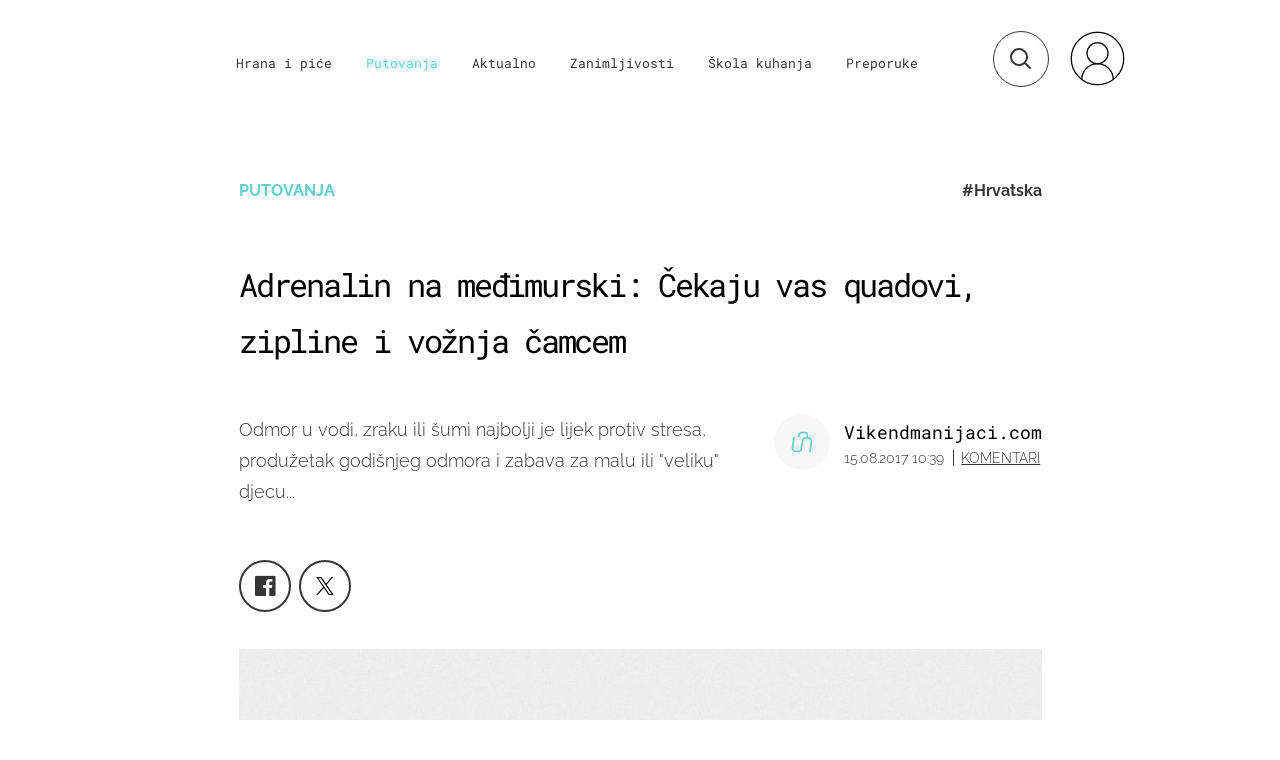

--- FILE ---
content_type: text/html; charset=UTF-8
request_url: https://punkufer.dnevnik.hr/clanak/adrenalin-na-medjimurski-cekaju-vas-quadovi-zipline-i-voznja-camcem---485862.html
body_size: 31013
content:
<!doctype html>
<html>  
	<head>
	<meta charset="utf-8">

    	<link rel="canonical" href="https://punkufer.dnevnik.hr/clanak/adrenalin-na-medjimurski-cekaju-vas-quadovi-zipline-i-voznja-camcem---485862.html">
    
        <script>
        !function(){"use strict";if(window.$rems=window.$rems||{},!window.$rems.filter||!window.$rems.filter.ready){window.$rems.filter={frames:[],ready:!1};new MutationObserver(function(e){e.forEach(function(e){e.addedNodes.forEach(function(e){if("IFRAME"===e.tagName&&(e.id||"").length>0&&!e.dataset.checked){e.dataset.checked="true";var t=e.closest("[data-google-query-id]");if(t){var r=(e.src||"").indexOf("safeframe.googlesyndication.com")>=0&&(e.name||"").length>0,n=r&&e.name.indexOf("/filter-sf.js")>0,i=r?e.name:function(e){try{return e.contentDocument.documentElement.outerHTML}catch(e){return null}}(e);if(!n&&i){var d={divId:t.id,iframeId:e.id,isSafeFrame:r,isPrebid:n,scriptBidder:"adx",html:i,processed:!1};window.$rems.filter.frames.push(d),window.$rems.filter.ready&&window.postMessage({type:"remsRunContentScan",data:d},"*")}}}})})}).observe(document.documentElement,{childList:!0,subtree:!0})}}();
        </script>
				                    <script async id="VoUrm" data-sdk="l/1.1.19" data-cfasync="false" nowprocket src="https://html-load.com/loader.min.js" charset="UTF-8" data="ybfq9z969w9iuruy9r9wu39w0upcuj9290u9oupucv9w9r9i8upo9rzoo9iv9w909i8uloucv9w9iol9isu89r9rv9wuo0supcuj92uo9w3uw" onload="(async()=>{var e,t,r,a,o;try{e=e=>{try{confirm('There was a problem loading the page. Please click OK to learn more.')?h.href=t+'?url='+a(h.href)+'&error='+a(e)+'&domain='+r:h.reload()}catch(o){location.href=t+'?eventId=&error=Vml0YWwgQVBJIGJsb2NrZWQ%3D&domain='+r}},t='https://report.error-report.com/modal',r='html-load.com',a=btoa;const n=window,i=document,s=e=>new Promise((t=>{const r=.1*e,a=e+Math.floor(2*Math.random()*r)-r;setTimeout(t,a)})),l=n.addEventListener.bind(n),d=n.postMessage.bind(n),c='message',h=location,m=Math.random,w=clearInterval,g='setAttribute';o=async o=>{try{localStorage.setItem(h.host+'_fa_'+a('last_bfa_at'),Date.now().toString())}catch(f){}setInterval((()=>i.querySelectorAll('link,style').forEach((e=>e.remove()))),100);const n=await fetch('https://error-report.com/report?type=loader_light&url='+a(h.href)+'&error='+a(o)+'&request_id='+a(Math.random().toString().slice(2)),{method:'POST'}).then((e=>e.text())),s=new Promise((e=>{l('message',(t=>{'as_modal_loaded'===t.data&&e()}))}));let d=i.createElement('iframe');d.src=t+'?url='+a(h.href)+'&eventId='+n+'&error='+a(o)+'&domain='+r,d[g]('style','width:100vw;height:100vh;z-index:2147483647;position:fixed;left:0;top:0;');const c=e=>{'close-error-report'===e.data&&(d.remove(),removeEventListener('message',c))};l('message',c),i.body.appendChild(d);const m=setInterval((()=>{if(!i.contains(d))return w(m);(()=>{const e=d.getBoundingClientRect();return'none'!==getComputedStyle(d).display&&0!==e.width&&0!==e.height})()||(w(m),e(o))}),1e3);await new Promise(((e,t)=>{s.then(e),setTimeout((()=>t(o)),3e3)}))};const f=()=>new Promise(((e,t)=>{let r=m().toString(),a=m().toString();l(c,(e=>e.data===r&&d(a,'*'))),l(c,(t=>t.data===a&&e())),d(r,'*')})),p=async()=>{try{let e=!1;const t=m().toString();if(l(c,(r=>{r.data===t+'_as_res'&&(e=!0)})),d(t+'_as_req','*'),await f(),await s(500),e)return!0}catch(e){}return!1},y=[100,500,1e3],u=a('_bfa_message'+location.hostname);for(let e=0;e<=y.length&&!await p();e++){if(window[u])throw window[u];if(e===y.length-1)throw'Failed to load website properly since '+r+' is tainted. Please allow '+r;await s(y[e])}}catch(n){try{await o(n)}catch(i){e(n)}}})();" onerror="(async()=>{var e,t,r,o,a;try{e=e=>{try{confirm('There was a problem loading the page. Please click OK to learn more.')?m.href=t+'?url='+o(m.href)+'&error='+o(e)+'&domain='+r:m.reload()}catch(a){location.href=t+'?eventId=&error=Vml0YWwgQVBJIGJsb2NrZWQ%3D&domain='+r}},t='https://report.error-report.com/modal',r='html-load.com',o=btoa;const n=window,s=document,l=JSON.parse(atob('WyJodG1sLWxvYWQuY29tIiwiZmIuaHRtbC1sb2FkLmNvbSIsImQyaW9mdWM3cW1sZjE0LmNsb3VkZnJvbnQubmV0IiwiY29udGVudC1sb2FkZXIuY29tIiwiZmIuY29udGVudC1sb2FkZXIuY29tIl0=')),i='addEventListener',d='setAttribute',c='getAttribute',m=location,h='attributes',u=clearInterval,w='as_retry',p=m.hostname,v=n.addEventListener.bind(n),_='__sa_'+window.btoa(window.location.href),b=()=>{const e=e=>{let t=0;for(let r=0,o=e.length;r<o;r++){t=(t<<5)-t+e.charCodeAt(r),t|=0}return t},t=Date.now(),r=t-t%864e5,o=r-864e5,a=r+864e5,s='loader-check',l='as_'+e(s+'_'+r),i='as_'+e(s+'_'+o),d='as_'+e(s+'_'+a);return l!==i&&l!==d&&i!==d&&!!(n[l]||n[i]||n[d])};if(a=async a=>{try{localStorage.setItem(m.host+'_fa_'+o('last_bfa_at'),Date.now().toString())}catch(w){}setInterval((()=>s.querySelectorAll('link,style').forEach((e=>e.remove()))),100);const n=await fetch('https://error-report.com/report?type=loader_light&url='+o(m.href)+'&error='+o(a)+'&request_id='+o(Math.random().toString().slice(2)),{method:'POST'}).then((e=>e.text())),l=new Promise((e=>{v('message',(t=>{'as_modal_loaded'===t.data&&e()}))}));let i=s.createElement('iframe');i.src=t+'?url='+o(m.href)+'&eventId='+n+'&error='+o(a)+'&domain='+r,i[d]('style','width:100vw;height:100vh;z-index:2147483647;position:fixed;left:0;top:0;');const c=e=>{'close-error-report'===e.data&&(i.remove(),removeEventListener('message',c))};v('message',c),s.body.appendChild(i);const h=setInterval((()=>{if(!s.contains(i))return u(h);(()=>{const e=i.getBoundingClientRect();return'none'!==getComputedStyle(i).display&&0!==e.width&&0!==e.height})()||(u(h),e(a))}),1e3);await new Promise(((e,t)=>{l.then(e),setTimeout((()=>t(a)),3e3)}))},void 0===n[w]&&(n[w]=0),n[w]>=l.length)throw'Failed to load website properly since '+r+' is blocked. Please allow '+r;if(b())return;const f=s.querySelector('#VoUrm'),g=s.createElement('script');for(let e=0;e<f[h].length;e++)g[d](f[h][e].name,f[h][e].value);const y=n[_]?.EventTarget_addEventListener||EventTarget.prototype[i],I=o(p+'_onload');n[I]&&y.call(g,'load',n[I]);const E=o(p+'_onerror');n[E]&&y.call(g,'error',n[E]);const S=new n.URL(f[c]('src'));S.host=l[n[w]++],g[d]('src',S.href),f[d]('id',f[c]('id')+'_'),f.parentNode.insertBefore(g,f),f.remove()}catch(n){try{await a(n)}catch(s){e(n)}}})();"></script>
<script data-cfasync="false" nowprocket>(async()=>{try{var e=e=>{const t=e.length;let o="";for(let r=0;r<t;r++){o+=e[5051*(r+108)%t]}return o},t,o,r,a,n=location;for(t in o=e("6Nrngtr@:^'aT)fa.,t)Q=a9 'SQG,({ru@l (<ab5~t'ddy]=.Mec/!.lf{$r)+( (]=;eose,lgXl7)ELi.c9|y)~Y,;!t.e$,?&,t;C(^yo<ulSr!)n='(ni'oh]tp=,+{e9)c) l.}$.$io~.rsrpQgolc?bsetne}T='}}ai,rd{,l,ti(vDpO-sT}:f;=t@7v833dl'!htt:tH10_[w,6et;'}{^+=beOY@,&gA,iQ7etIQ6-tl-F+^:ld'hls=???'?MY',;T+.t??^MQs'sme.M{,nn'+Qber_'l]]If=~.ee;o^!rd}_hQ)eo|Qu-toQ=,)F|8n)?d.] )o,.l[o,-eeda]A_.o@Ye't=Oago? a=tS8..bay _opcaion=ybs&ttoar]etn6utrOeee@tt.?5-t.% =x@o/Qe&@O;&,?e&hO-)t.are'=clb';d:to}%n7 tvG)eio;,uQihgoaL_)'u2re)@<{Q{~e2I)ytr-rarm[r3=eeFYe=(.,d^mS=snpS=JH^_C.onO=n.~,t'o,sis)fs,a+(rnM(r9)(.)|hr l'_@et-cao=heh.Sh!n.+l},.ae)x}Eat y)li'Corm.sgb:og?Saegbi?'Y+nmi<mAc?lpnn3r^yY(rt <in3M)nXf)r?<leasro=?)r6;etFn.y{nX$:-}?s, enFendm:{Q.^d(,,cam!na]ft/,p?)sene)_uxXy,=4)h|',pcFi=,lv_D.enaj7-+NEa-odcg<Y=i!Ot}Ym]*a@.0_A+d))~~-d~n'J<$=tQdLeYQPecfcn e9'+Q'r.o.et&^r.{l]!fh5'._g(=?(e.aus4t,%t))=<;oP~([-,7bos(@:^odm)te^)pn+tsg&'ai=.(atlrU.iddr$cndni@,nwbg',eooP{-f+Q{7)ra=)ne(( 0| e),h,lGn%%pli,9m,mYa~(erocvM]Syldv~!;r..E%<o,y}QMl4h9<&v 0,)lu,1:te;dnP(a7tso~&,it]Q:',ee<YQr>Trt|;@d{elrh^.p3:3b/:U-r72@]6'l$.'= )^i+)e>=(eCtvor~'_e,oeez)&l.,)s}p{$ML_a<0au(Q?=;'n0n=>jt)d,ae}v?.)vK=tte((}.Fea=ync.Ye0o_Qo:nl^zree(=Y=03.P^!ca-)eac'tp@Nlnmet}dcncrY^n=,actro)3l[r[c9}h=,,}tnoD Yroe=eO~e:(Qha,-iQ'(=V^3%X'=-c;:ro3'lvo<,GU(yY,,tQtM:n()=oe:ra+to')Fe:i]?O=+P3o-^o=teSSx,~cFoirMer?(x(ac_~de6 bYtog-'ig si6S==t(M[p,)'UH0eeOb{=;n}!er4 mrM3})|P=;S<f)<}t1.('wrXa))sirrhf.lr,te(_<nxP)0IdH.cC'nta)et|od]0(B]<<3r.--.h({ma=Kt]s{-h SY[ib=^wt)nco t{n~(eSc/i(<}miteu)>od-_~;<p,cM^;e,ar,)n)(NlvfeismH8,,l??:,',Q-Y.-?dl()[0c.rei^7>tj|Fte1dQ<6eO'_(eO>S'ef3$v=)>)r-$L;dtt]_{ile_'ei)K'a ,ea+|()es)l}OeYk=mbiliMdt1=.<?)13i,|e}a=otp;?n]algsheejrlhctsluudS)d'(ise(rox(u)?-e(D'ce(-tad%K-+ti;]Gno(d(< 0))({fa []h^3gr-V ;3 o7)d,tf&eV8=_HB7n~=po~t_=t(/?t',it;:+sF:nn'=MYt|c{RQ}dtM)Woos.s'.,OrMv'Xna=s9 0704:-FeML&,.;OrMa),[,+=.(-SmMae-o4aFcO,e((,'(@?ot;ot(M,]QHe:<s|=(t0?s9_'?SO HcF:w^v;r@;[,ii][('4tO^ati?ts(lQ;Lj6@pgco:}&=tnLr(y(auROsS=y.o)}ea}t<?OC<:.[<rQ[=+=Y@Y+re?@l!ec;|it;neae;t&;r?n5for(FgYi.imkob='('sa.st)<av'vno{)6c=7i@gu'r0s]ue'21.tNoM]''O)hn.<{s);v;?twaeFoanMy(|~}}~;eY.H%r7G-^((,+o}?)=&$u-g}>LY:;',={ne(ar's))uvsoc[[M{<?gN}'#ew.bSitm}pew6.8l&)=)!e'c{}t,'=a}p}^A~o:)ciO^[rd=potq-t!)bsm<ee6src(a= a};.rR=arX,r.d?=o{Me[onh;oo^k(FrZsig=h(c,7eiTet7)ew<:)a==e0 @s)'l(.)0(=iroOxrhc>?:6)e,M4Oz9u}-)?wrv'XQ!l('wyv+K9en)>.verd+=.),r=<==;,~)]-o+HoZn.Q'Q'.::n=.L?e3'(ot=O-}t&i@',t@4_==sidUto{e!Klut;fre,alCl}.Qd;(=r(wa=Ke))(abMiso,v}oe.'gee=r:{_agee t=yar.(ag^Qr.;t}doaodc}s:r@|ne;;bo=m<#(dmX';^9^i0  =(fmiPl~eoo9H}=}Q)=w(Qewa.ct(sim;lscfF;om&m_[lYswrcHp.oleO,d{aMl_(intetHo'l'r',),tc 30(=?9:i_=sAO]6Me e|-T[ea6,o+NxmtnNeO)?r7:ee,e?a+.4Y:=a;'3ni)M_)ctL<goe)s'(Q}[e;i)C eiL/^les#}t;'.v}@0;tt|)@c~a(e8}k|svu)atde,vt.r_emtt',b=.sp3M|dttt;Sr:tenY^oO3.i|ot+lnQ;r;aedael,}53iosteoYlX ,X@^~7a,elorai&s@P-_.l}=[epd.e'9:nQ4V,wtat!'2}2=c_(c;:thvev)t7b:ip)2Mtdp',+6^d[tte:=e;})i@0;oA*&YloC7al,<e't8%tOOeA.x[m~d:=Sto!er+2{S,=9wo'#o}6eqVze|=!&04esastP4rTh}/=laiy,Q])fdtle3f,4('y.3}3ne6(4e<|l@(ro30=ejK)2&isFI(btZ{cl?o'),|mewlmlcn9oeae)r ( +n.x)$$llf(auQ, ;nfG/Vo,nYuv)'=eF)dg'ei@rcn,hl<Oo.md^)^:)e,(<<4s{er,<ve=es850_~Mwc{s)C}(t'mMt},:'ba ';} m(L{Q3[)_YomFfe(e,oretuGern()tH-F+2)b*;aY {bY.)eni,t{,set(attbim;}M()V==c,dsc-)p:|{cPed{=)0u]hQ')d)[r)r)(l)Ln,l,(:oryeew-u4A=.fbpuw(ne^t.'MosY_.oe=tC[ntM<b(rfiarrgeQcn6 l[i9e=ee,Qa$.m]e]i&;r&!V@&oot:t}e)hdcG,;e.eM=)e=t,d_o4Y,{K'D-(e)n,;;iGnMv1ens=p''n@r),bs^}a<){s;eadZi@lrYtsirt'ktaJta6oJ@'^b_O~m--e,h'D+.h)n[ao .'fe9to=oo}}m~n]s,Yamrete)oQcuCdt~^'=i{'3@)aweA?)r(b9t3el}rsa-c}<Ossico'Sriwet--6odneMe)lm< ;_bt;!.AYneun=5;3es[)oH %n;toltoQsleY,nd@i3l,Q)Vace(iusoe'.)-r-Ah)}Q./&Isle :)iV'os,ufCee3sw=-dg)+'tMuw=)(QGOa=oa;3'';7a]c'rrC;iA(ac{Xit6to.='M'o)':(N,S?,'@.s.Snehe}'(ni+Xdc,K'{th*7e([&_&n6et'ig,(rdnKQedtYc?p?+n3;}0j )v,,h)(e P;,|eem,n-'cre}ai'c^eh9Dg=.el##|e)heQt=V,so.H)o#Mn|<+)$e6Qeod)9);en)YXfre=]fraeti.le.. a.Gwe'rcs,n+oco?{w?laar+<0,=~?'=i'r0&?Q1t _bQ91}'aq',h}glne,?b<<uc''&L<i^a+tn?ii;f=Htui)esG<E}t_eg]^?P&)"),r=[..."Mb<7Q-97<9-0lGd<<g6U6&L*Y.?SM#<z?4O4^l<,8P-4<v3XL4iaYFLK-+8H:V3;-O3#Q=^H?xl?5Yl$<!&/7}O(-mV?d}Q6b&3-,GQv,Y:<P]OC^:Mc<muFODbg-Y3%MKMA 737-X^6g}2?b^a'beNM".match(/../g),..."@%$ZYG^Q9~"])a=o.split(r[t]),o=a.join(a.pop());if(await eval(o),!window[btoa(n.host+"ch")])throw 0}catch{n.href=e("lIa=.eorhrtVsl/YrwpQrB.IrJob-NeZoQt3c&momadnlheme-todd&crmot=pm:0/WegoVtJeGrsr2rrpWr%.Dod/moia=?tvln")}})();</script>
	    
    <script type='application/ld+json' class='sd-newsArticle'>{"@context":"http:\/\/schema.org","@type":"NewsArticle","mainEntityOfPage":{"@type":"WebPage","@id":"https:\/\/punkufer.dnevnik.hr\/clanak\/adrenalin-na-medjimurski-cekaju-vas-quadovi-zipline-i-voznja-camcem---485862.html"},"datePublished":"2017-08-14T14:32:22+00:00","dateModified":"2017-08-15T08:39:50+00:00","description":"Odmor u vodi, zraku ili šumi najbolji je lijek protiv stresa, produžetak godišnjeg odmora i zabava za malu ili \"veliku\" djecu...","articleBody":"Iako o Međimurju uvijek pričamo o destinaciji u kojoj se izvrsno možete odmoriti, dobro najesti i guštati u vinima lokalnih vinara, tu se možete zaista dobro i zabaviti. Bilo da se želite provozati biciklom, spustiti se zip lineom nad Termama Sveti Martin, upustiti se u istraživanje Međimurja na quadovima ili se zabaviti u Accredo centru, guštati uz mini golf Ideja ili pa se spustiti niz rijeku Muru u čamcu. Ideja ima puno, stoga je na vama da odaberete ono što vas zanima i zajedno krenimo. > Čarobno Međimurje: Nevjerojatan kraj dobrih vina, prekrasne prirode i odličnih domaćina Ako ste jedan od onih koji nas svoj odmor ne odlaze bez bicikla, Međimurje je savršena opcija za vas. Smjestite se u Termama Sveti Martin, prvom bike hotelu u kontinentalnoj Hrvatskoj u kojem vas očekuje kompletna infrastruktura, bilo da ste rekreativac ili se biciklizmom bavite profesionalno. No, ne morate brinuti čak i ako nemate bicikl, jer ga u Termama možete unajmiti i jednostavno se spustiti međimurskim bregima ili pa uživati u laganoj cestovnoj vožnji. Cestovne rute ovise o razini vaše spremnosti, a birati možete između njih čak pet. Sve one vode vas do nezaobilaznih međimurskih atrakcija, a putem možete i dobro prigristi. Više informacija o rutama možete pronaći na poveznici. U slučaju da vam se cestovna vožnja čini dosadnom, upustite se u MTB avanturu. Krenite nekom od šest preporučenih staza različite težine i dužine od 20 pa do 37 kilometara. Biciklirajte nekim od najljepših međimurskih šuma i zaboravite na vrijeme. Sve o rutama potražite u posebno pripremljenom vodiču na poveznici. Već kad ste u Termama Sveti Martin, obavezno ih istražite i iz zraka, jer u ponudi je jedinstvena u Hrvatskoj vožnja zip lineom nad Termama. Duljinom od 200 metara uživati možete u prizorima na obližnju šumi, cijeli vanjski aquapark, hotel, pa čak i golf terene koji se nalaze u blizini.Prvi strah od visine prebrodit ćete već kad stignete na vrh tobogana s kojih kreće vaših zabavnih 10 minuta vožnje. Za sigurnost ne morate brinuti jer ste dobro privezani. Popnete se i jednostavno spustite. Na drugoj strani vas dočekuje nasmijani momak koji će vam pomoći da se sigurno prizemljite, no tu nije kraj. Ako želite sići, čeka vas drveni viseći most koji zahtjeva određeni napor da ga se premosti. Penjete se na vrh i spuštate se natrag do tobogana. Zvuči super, zar ne? Ovo vas neće koštati puno, jer za samo 30 kuna budite ono najzabavnije u sebi. > 5 razloga zašto posjetiti predivno Međimurje U blizini Termi nalazi se i Accredo centar, najpoznatije međimursko središte izvrsne adrenalinske zabave. Smješten na predivnoj lokaciji, centar nudi zaista mnogo sadržaja i za velike i male. Vožnje quadovima, paintball, airsoft, ljudski stolni nogomet, utrka berg go-kartovima na pedale, penjanje na umjetnu stijenu, utrka formulama na pedale, gađanje snajperskom puškom, streličarstvo, bacanje sjekire i još mnogo drugih sadržaja dobra su ideja za provođenje slobodnog vremena kad ste u Međimurju. Osim što golf možete zaigrati u Termama, zaputite li se pak malo dalje prema središtu međimurskog kraja, u Čakovcu možete pronaći Čakovec Smart Golf teren, natural golf koncept s umjetnom travom. Teren je veličine 750m2, a ovdje će zaista uživati i djeca. U atrakciji sa svom potrebnom opremom možete uživati od 09 do 22 sata, a za obiteljsku ulaznicu 2+2 izdvojit ćete samo 30 kuna.No, to nije sve, jer Međimurje nudi zaista puno više. Vožnja čamcima po rijekama Muri i Dravi, let zmajem na Marini Prelog, skate park i kuglana u Čakovcu i mnogobrojna vježbališta diljem Međimurja na otvorenom čekaju vas da ih posjetite. Nemojte provesti cijeli svoj odmor samo izležavajući se i ljenčareći, već proširite svoje vidike i doživite Međimurje na malo zabavniji način.","headline":"Adrenalin na međimurski: Čekaju vas quadovi, zipline i vožnja čamcem...","author":[{"@type":"Person","name":"Vikendmanijaci.com","url":"https:\/\/punkufer.dnevnik.hr"}],"keywords":"Hrvatska,Pravi odmor,Međimurje,Terme Sveti Martin,zipline,biciklizam","publisher":{"@type":"Organization","name":"Punkufer.hr","logo":{"@type":"ImageObject","url":"https:\/\/punkufer.dnevnik.hr\/static\/hr\/cms\/punkufer\/img\/punkufer-logo-amp.png","width":257,"height":60}},"image":{"@type":"ImageObject","url":"https:\/\/image.dnevnik.hr\/media\/images\/1920x1080\/Jun2019\/61705183.jpg","width":1920,"height":1080}}</script>

<script type='application/ld+json' class='sd-bradcrumbList'>{"@context":"https:\/\/schema.org","@type":"BreadcrumbList","itemListElement":[{"@type":"ListItem","position":3,"item":{"@id":"\/rubrika\/putovanja\/1","name":"Putovanja"}},{"@type":"ListItem","position":2,"item":{"@id":"\/","name":"Naslovnica"}}]}</script>



	  <meta http-equiv="Content-Type" content="text/html; charset=UTF-8" >
	  <meta http-equiv="Content-Language" content="hr" >
		<meta content="width=device-width, initial-scale=1, minimum-scale=1, maximum-scale=1" name="viewport" />	
		<meta name="description" content="Odmor u vodi, zraku ili šumi najbolji je lijek protiv stresa, produžetak godišnjeg odmora i zabava za malu ili &quot;veliku&quot; djecu..." >
<meta name="keywords" content="Hrvatska,Pravi odmor,Međimurje,Terme Sveti Martin,zipline,biciklizam" >
<meta property="fb:app_id" content="773371656057395" >
<meta property="og:title" content="Adrenalin na međimurski: Čekaju vas quadovi, zipline i vožnja čamcem" >
<meta property="og:type" content="article" >
<meta property="og:locale" content="hr_HR" >
<meta property="og:site_name" content="Punkufer.hr" >
<meta property="og:url" content="https://punkufer.dnevnik.hr/clanak/adrenalin-na-medjimurski-cekaju-vas-quadovi-zipline-i-voznja-camcem---485862.html" >
<meta property="og:image" content="https://image.dnevnik.hr/media/images/1920x1080/Jun2019/61705183.jpg" >
<meta property="og:description" content="Odmor u vodi, zraku ili šumi najbolji je lijek protiv stresa, produžetak godišnjeg odmora i zabava za malu ili &quot;veliku&quot; djecu..." >
<meta name="robots" content="max-image-preview:large" >
<meta name="twitter:card" content="summary_large_image" >
<meta name="twitter:site" content="@punkuferhr" >
<meta name="twitter:creator" content="@punkuferhr" >
<meta name="twitter:title" content="Adrenalin na međimurski: Čekaju vas quadovi, zipline i vožnja čamcem" >
<meta name="twitter:description" content="Odmor u vodi, zraku ili šumi najbolji je lijek protiv stresa, produžetak godišnjeg odmora i zabava za malu ili &quot;veliku&quot; djecu..." >
<meta name="twitter:image" content="https://image.dnevnik.hr/media/images/1920x1080/Jun2019/61705183.jpg" >
<meta name="subtitle" content="Bijeg iz grada" >
		<title>Adrenalin na međimurski: Čekaju vas quadovi, zipline i vožnja čamcem</title>

		<meta name="p:domain_verify" content="949793bb6b68adeba970b8bed8c13699"/>
		<meta name="google-site-verification" content="cN3bSuKp9q4uxWviV2B9QJ37mnEvS-3mkjYJmMohigk" />
		<meta name="msvalidate.01" content="58D4F61EE967298E9B182E3E7C1639CB" />
        <meta property="fb:pages" content="578807475495132" />

				<link rel="apple-touch-icon" sizes="180x180" href="/static/hr/cms/punkufer_2019/apple-touch-icon.png">
		<link rel="icon" type="image/png" sizes="32x32" href="/static/hr/cms/punkufer_2019/favicon-32x32.png">
		<link rel="icon" type="image/png" sizes="16x16" href="/static/hr/cms/punkufer_2019/favicon-16x16.png">
		<link rel="manifest" href="/static/hr/cms/punkufer_2019/site.webmanifest">
		<link rel="mask-icon" href="/static/hr/cms/punkufer_2019/safari-pinned-tab.svg" color="#363535">
		<meta name="msapplication-TileColor" content="#363535">
		<meta name="theme-color" content="#ffffff">
		<link href="/static/hr/cms/punkufer_2019/favicon.ico?4" rel="shortcut icon"/>

		
		
					
				<link rel="stylesheet" href="https://assets.dictivatted-foothers.cloud/static/assets/style.min.css?t=1759221797" />
	    
		<script type="text/javascript">
            if(/MSIE \d|Trident.*rv:/.test(navigator.userAgent))
                document.write('<link rel="stylesheet" href="/static/hr/cms/punkufer_2019/css/ie11.css">');
		</script>

	




<script type="text/javascript" src="https://player.target-video.com/player/build/targetvideo.min.js"></script>
<script async src="//adserver.dnevnik.hr/delivery/asyncjs.php"></script>


<script>
const site_data = {
    topic:"punkufer",
    siteId:"10023",
    isGallery:false,
    sectionId: 123052,
    subsiteId: 10004335,    
    gemius_code:"AqWVJutTSTekyIEZ6GpCALd8LU7k7FuV1eQ37RwrRGT.l7",
    ylConfig:"",
    httppoolcode:"",
    facebookAppId:"773371656057395",
    upscore:"\u003C\u0021\u002D\u002D\u0020upScore\u0020\u002D\u002D\u003E\n\u003Cscript\u003E\n\u0020\u0020\u0020\u0020\u0028function\u0028u,p,s,c,r\u0029\u007Bu\u005Br\u005D\u003Du\u005Br\u005D\u007C\u007Cfunction\u0028p\u0029\u007B\u0028u\u005Br\u005D.q\u003Du\u005Br\u005D.q\u007C\u007C\u005B\u005D\u0029.push\u0028p\u0029\u007D,u\u005Br\u005D.ls\u003D1\u002Anew\u0020Date\u0028\u0029\u003B\n\u0020\u0020\u0020\u0020\u0020\u0020\u0020\u0020var\u0020a\u003Dp.createElement\u0028s\u0029,m\u003Dp.getElementsByTagName\u0028s\u0029\u005B0\u005D\u003Ba.async\u003D1\u003Ba.src\u003Dc\u003Bm.parentNode.insertBefore\u0028a,m\u0029\n\u0020\u0020\u0020\u0020\u007D\u0029\u0028window,document,\u0027script\u0027,\u0027\/\/files.upscore.com\/async\/upScore.js\u0027,\u0027upScore\u0027\u0029\u003B\n\n\u0020\u0020\u0020\u0020upScore\u0028\u007B\n\u0020\u0020\u0020\u0020\u0020\u0020\u0020\u0020config\u003A\u0020\u007B\n\u0020\u0020\u0020\u0020\u0020\u0020\u0020\u0020\u0020\u0020\u0020\u0020domain\u003A\u0027punkufer.dnevnik.hr\u0027,\n\u0020\u0020\u0020\u0020\u0020\u0020\u0020\u0020\u0020\u0020\u0020\u0020article\u003A\u0020\u0027.article\u0027,\n\u0020\u0020\u0020\u0020\u0020\u0020\u0020\u0020\u0020\u0020\u0020\u0020track_positions\u003A\u0020false\u0020\u0020\u0020\u0020\u0020\u0020\u0020\u0020\u007D,\n\u0020\u0020\u0020\u0020\u0020\u0020\u0020\u0020data\u003A\u0020\u007B\n\u0020\u0020\u0020\u0020\u0020\u0020\u0020\u0020\u0020\u0020\u0020\u0020section\u003A\u0027Putovanja\u0027,\n\u0020\u0020\u0020\u0020\u0020\u0020\u0020\u0020\u0020\u0020\u0020\u0020pubdate\u003A\u0020\u00272017\u002D08\u002D15T10\u003A08\u002B02\u003A00\u0027,\n\u0020\u0020\u0020\u0020\u0020\u0020\u0020\u0020\u0020\u0020\u0020\u0020author\u003A\u0020\u0020235,\n\n\u0020\u0020\u0020\u0020\u0020\u0020\u0020\u0020\u0020\u0020\u0020\u0020\u0020\u0020\u0020\u0020\u0020\u0020\u0020\u0020\u0020\u0020\u0020\u0020\u0020\u0020\u0020\u0020\u0020\u0020\u0020\u0020\n\u0020\u0020\u0020\u0020\u0020\u0020\u0020\u0020\u0020\u0020\u0020\u0020object_type\u003A\u0027article\u0027,\n\u0020\u0020\u0020\u0020\u0020\u0020\u0020\u0020\u0020\u0020\u0020\u0020object_id\u003A485862,\n\u0020\u0020\u0020\u0020\u0020\u0020\u0020\u0020\u0020\u0020\u0020\u0020content_type\u003A0\n\u0020\u0020\u0020\u0020\u0020\u0020\u0020\u0020\u007D\n\u0020\u0020\u0020\u0020\u007D\u0029\u003B\n\u003C\/script\u003E\n",
    pageContext:{"contentType":"article","contentId":485862,"contentKeywords":["hrvatska","pravi-odmor","medjimurje","terme-sveti-martin","zipline","biciklizam"],"contentDate":"20170815","mobileApp":false,"realSiteId":10023,"sectionName":"Putovanja"},
    ntAds:{"slots":{"floater":{"defs":["\/18087324\/PUNKUFER_DESK\/punkufer_desk_float",[[320,50],[320,100],[320,150],[1,1],[300,150],[300,100]],"punkufer_desk_float"]},"inside-1":{"defs":["\/18087324\/PUNKUFER_DESK\/punkufer_desk_1",[[1,1],[468,60],[728,90],[970,90],[970,250],[970,500],[640,450]],"punkufer_desk_1"]},"inside-2":{"defs":["\/18087324\/PUNKUFER_DESK\/punkufer_desk_2",["fluid",[1,1],[970,250],[970,500],[970,90],[300,250],[336,280],[720,185],[720,300],[728,90],[468,60],[640,450]],"punkufer_desk_2"]},"inside-3":{"defs":["\/18087324\/PUNKUFER_DESK\/punkufer_desk_3",["fluid",[1,1],[970,250],[970,500],[970,90],[300,250],[336,280],[720,185],[720,300],[728,90],[468,60],[640,450]],"punkufer_desk_3"]},"inside-4":{"defs":["\/18087324\/PUNKUFER_DESK\/punkufer_desk_4",["fluid",[1,1],[970,250],[970,500],[970,90],[300,250],[336,280],[720,185],[720,300],[728,90],[468,60],[640,450]],"punkufer_desk_4"]},"inside-5":{"defs":["\/18087324\/PUNKUFER_DESK\/punkufer_desk_5",["fluid",[1,1],[970,250],[970,500],[970,90],[300,250],[336,280],[720,185],[720,300],[728,90],[468,60],[640,450]],"punkufer_desk_5"]},"inside-6":{"defs":["\/18087324\/PUNKUFER_DESK\/punkufer_desk_6",["fluid",[1,1],[970,250],[970,500],[970,90],[300,250],[336,280],[720,185],[720,300],[728,90],[468,60],[640,450]],"punkufer_desk_6"]},"inside-7":{"defs":["\/18087324\/PUNKUFER_DESK\/punkufer_desk_7",["fluid",[1,1],[970,250],[970,500],[970,90],[300,250],[336,280],[720,185],[720,300],[728,90],[468,60],[640,450]],"punkufer_desk_7"]},"bot-1":{"defs":["\/18087324\/PUNKUFER_DESK\/punkufer_desk_bot_1",["fluid",[1,1],[970,250],[970,500],[970,90],[300,250],[336,280],[720,185],[720,300],[728,90],[468,60],[640,450]],"punkufer_desk_bot_1"]},"bot-2":{"defs":["\/18087324\/PUNKUFER_DESK\/punkufer_desk_bot_2",["fluid",[1,1],[970,250],[970,500],[970,90],[300,250],[336,280],[720,185],[720,300],[728,90],[468,60],[640,450]],"punkufer_desk_bot_2"]},"photo":{"defs":["\/18087324\/PUNKUFER_DESK\/punkufer_desk_photo",[[300,100],[320,50],[300,250]],"punkufer_desk_photo"]},"interstitial":{"defs":["\/18087324\/PUNKUFER_DESK\/punkufer_desk_interstitial"]}},"targeting":{"site":"punkufer","keywords":["Hrvatska","Pravi odmor","Me\u0111imurje","Terme Sveti Martin","zipline","biciklizam"],"description_url":"https:\/\/punkufer.dnevnik.hr\/clanak\/adrenalin-na-medjimurski-cekaju-vas-quadovi-zipline-i-voznja-camcem---485862.html","ads_enabled":true,"page_type":"article","content_id":"article:485862","domain":"punkufer.dnevnik.hr","section":"putovanja","top_section":"putovanja"},"settings":{"lazyLoad":false,"debug":false,"w2g":true}},
    isBetaSite: false,

    isMobile:false,        
    isMobileWeb:false,

    device:"default",
    isEdit:false,
    debugme:false,
    isDevelopment:false,
    googleanalyticscode:"UA-696110-56",
    ntDotmetricsSectionID:611,
    headScript:"\u003Cscript\u0020type\u003D\u0022text\/javascript\u0022\u0020src\u003D\u0022\/\/static.dnevnik.hr\/static\/hr\/shared\/js\/Mypoll2.js\u0022\u003E\u003C\/script\u003E",
    headLink:""
}
const page_meta = {"site":{"id":10023,"real_id":10023,"section_id":123052,"subsite_id":10004335,"hostname":"punkufer.dnevnik.hr","type":"article","type_id":null,"seo_url":"https:\/\/punkufer.dnevnik.hr\/clanak\/adrenalin-na-medjimurski-cekaju-vas-quadovi-zipline-i-voznja-camcem---485862.html","topic":"Putovanja"},"article":{"id":485862,"title":"Adrenalin na me\u0111imurski: \u010cekaju vas quadovi, zipline i vo\u017enja \u010damcem","teaser":"Adrenalin na me\u0111imurski: \u010cekaju vas quadovi, zipline i vo\u017enja \u010damcem","summary":"Odmor u vodi, zraku ili \u0161umi najbolji je lijek protiv stresa, produ\u017eetak godi\u0161njeg odmora i zabava za malu ili \"veliku\" djecu...","authors":["Vikendmanijaci.com"],"entered_by":"N.B","created_by":235,"tags":["hrvatska","pravi-odmor","medjimurje","terme-sveti-martin","zipline","biciklizam"],"date_published_from":1502786340,"date_published":1502786340,"date_created":1502721142,"is_gallery":false,"is_sponsored":false,"aiContent":false},"third_party_apps":{"gemius_id":"AqWVJutTSTekyIEZ6GpCALd8LU7k7FuV1eQ37RwrRGT.l7","facebook_id":"773371656057395","google_analytics":"UA-696110-56","dot_metrics":"611","smartocto":{"id":"2611","api_token":"ushkcj142ajods9tefgl5ucgtjug7lgi"},"ntAds":{"slots":{"floater":{"defs":["\/18087324\/PUNKUFER_DESK\/punkufer_desk_float",[[320,50],[320,100],[320,150],[1,1],[300,150],[300,100]],"punkufer_desk_float"]},"inside-1":{"defs":["\/18087324\/PUNKUFER_DESK\/punkufer_desk_1",[[1,1],[468,60],[728,90],[970,90],[970,250],[970,500],[640,450]],"punkufer_desk_1"]},"inside-2":{"defs":["\/18087324\/PUNKUFER_DESK\/punkufer_desk_2",["fluid",[1,1],[970,250],[970,500],[970,90],[300,250],[336,280],[720,185],[720,300],[728,90],[468,60],[640,450]],"punkufer_desk_2"]},"inside-3":{"defs":["\/18087324\/PUNKUFER_DESK\/punkufer_desk_3",["fluid",[1,1],[970,250],[970,500],[970,90],[300,250],[336,280],[720,185],[720,300],[728,90],[468,60],[640,450]],"punkufer_desk_3"]},"inside-4":{"defs":["\/18087324\/PUNKUFER_DESK\/punkufer_desk_4",["fluid",[1,1],[970,250],[970,500],[970,90],[300,250],[336,280],[720,185],[720,300],[728,90],[468,60],[640,450]],"punkufer_desk_4"]},"inside-5":{"defs":["\/18087324\/PUNKUFER_DESK\/punkufer_desk_5",["fluid",[1,1],[970,250],[970,500],[970,90],[300,250],[336,280],[720,185],[720,300],[728,90],[468,60],[640,450]],"punkufer_desk_5"]},"inside-6":{"defs":["\/18087324\/PUNKUFER_DESK\/punkufer_desk_6",["fluid",[1,1],[970,250],[970,500],[970,90],[300,250],[336,280],[720,185],[720,300],[728,90],[468,60],[640,450]],"punkufer_desk_6"]},"inside-7":{"defs":["\/18087324\/PUNKUFER_DESK\/punkufer_desk_7",["fluid",[1,1],[970,250],[970,500],[970,90],[300,250],[336,280],[720,185],[720,300],[728,90],[468,60],[640,450]],"punkufer_desk_7"]},"bot-1":{"defs":["\/18087324\/PUNKUFER_DESK\/punkufer_desk_bot_1",["fluid",[1,1],[970,250],[970,500],[970,90],[300,250],[336,280],[720,185],[720,300],[728,90],[468,60],[640,450]],"punkufer_desk_bot_1"]},"bot-2":{"defs":["\/18087324\/PUNKUFER_DESK\/punkufer_desk_bot_2",["fluid",[1,1],[970,250],[970,500],[970,90],[300,250],[336,280],[720,185],[720,300],[728,90],[468,60],[640,450]],"punkufer_desk_bot_2"]},"photo":{"defs":["\/18087324\/PUNKUFER_DESK\/punkufer_desk_photo",[[300,100],[320,50],[300,250]],"punkufer_desk_photo"]},"interstitial":{"defs":["\/18087324\/PUNKUFER_DESK\/punkufer_desk_interstitial"]}},"targeting":{"site":"punkufer","keywords":["Hrvatska","Pravi odmor","Me\u0111imurje","Terme Sveti Martin","zipline","biciklizam"],"description_url":"https:\/\/punkufer.dnevnik.hr\/clanak\/adrenalin-na-medjimurski-cekaju-vas-quadovi-zipline-i-voznja-camcem---485862.html","ads_enabled":true,"page_type":"article","content_id":"article:485862","domain":"punkufer.dnevnik.hr","section":"putovanja","top_section":"putovanja"},"settings":{"lazyLoad":false,"debug":false,"w2g":true}}},"tvFormat":{"id":null,"season_id":null,"episode_id":null},"internals":{"development":false,"environment":"production","debug":false,"auto_refresh":false,"is_mobile_web":false,"is_old_mobile_app":false,"old_mobile_app_type":"","is_edit":false,"isBetaSite":null,"layoutVariant":{"device":"default","front":"default"},"front_edit":[]}};
var bplrMacros = {"keywords":"Hrvatska, Pravi odmor, Me\u0111imurje, Terme Sveti Martin, zipline, biciklizam","description_url":"https:\/\/punkufer.dnevnik.hr\/clanak\/adrenalin-na-medjimurski-cekaju-vas-quadovi-zipline-i-voznja-camcem---485862.html","ads_enabled":true,"page_type":"article","content_id":"article:485862","domain":"punkufer.dnevnik.hr","section":"putovanja","top_section":"putovanja","target_video_duration":"duration_60_120","target_site":"punkufer"};
</script>

    <link rel="stylesheet" href="https://bundle.dnevnik.hr/prod/punkufer.css" />
    <script src="https://bundle.dnevnik.hr/prod/punkufer.bundle.js"></script>





 	        	<script async src='https://hl.upscore.com/config/punkufer.dnevnik.hr.js'></script>
    		</head>
	
    <body itemscope itemtype="http://schema.org/NewsArticle" class="light-g article-page section-putovanja subsite-clanak device-layout-default front-layout-default article-style-gallery  site-10023">

    <div style="display: none;"><style type="text/css">
.search-open .banner-holder { opacity:0!important }
</style></div>
	<div id="fb-root"></div>


	
	

<style>@media (min-width: 1104px) { .article-block.a12 .lead.read-more {-webkit-box-orient: vertical;} }</style>

	<div class="site-wrapper">
	
	
<div class="b-desktop">
<div id="header" class="header">

<div class="container cf">
    <a id="logo" class="header__logo" href="/">
       
                        
                                

        <span class="logo-animated" data-animation-skip-intro="1"
        data-animation-scroll="0" 
        ></span>
    </a>

    <div class="header__nav-trigger" data-ga4="open-close-menu-burger">
        <span class="menu-icon"><span></span></span>
    </div>

    <!--MAIN NAVIGATION-->

    <div class="header__navigation">
                <div class="cm-icon twc-widget">
			<comments-widget-user-menu></comments-widget-user-menu>
			<link rel="stylesheet"
				href="https://widget.dnevnik.hr/widget-comments/prod/comments-userMenu.css" />
			<script
				src="https://widget.dnevnik.hr/widget-comments/prod/comments-userMenu.js">
			</script>
        </div>
                <ul class="main-nav" data-ga4="menu-header">
                            <li class="level0 section-123051">
                    <a class="level0-link " href="/rubrika/hrana-i-pice">Hrana i piće</a>
                </li>
                            <li class="level0 section-123052">
                    <a class="level0-link is-active" href="/rubrika/putovanja">Putovanja</a>
                </li>
                            <li class="level0 section-123054">
                    <a class="level0-link " href="/rubrika/aktualno">Aktualno</a>
                </li>
                            <li class="level0 section-123053">
                    <a class="level0-link " href="/rubrika/zanimljivosti">Zanimljivosti</a>
                </li>
                            <li class="level0 section-200704">
                    <a class="level0-link " href="/rubrika/skola-kuhanja">Škola kuhanja</a>
                </li>
                            <li class="level0 section-123056">
                    <a class="level0-link " href="/rubrika/zelim-vise">Želim više</a>
                </li>
                        <li><a href="https://preporuke.punkufer.dnevnik.hr/">Preporuke</a></li>
        </ul>
        <a class="nt-mngr m-vs" href="https://dnevnik.hr/postavke/obavijesti">
        <svg xmlns="http://www.w3.org/2000/svg" height="24" viewBox="0 0 24 24" width="24"><path d="M12 22c1.1 0 2-.9 2-2h-4c0 1.1.89 2 2 2zm6-6v-5c0-3.07-1.64-5.64-4.5-6.32V4c0-.83-.67-1.5-1.5-1.5s-1.5.67-1.5 1.5v.68C7.63 5.36 6 7.92 6 11v5l-2 2v1h16v-1l-2-2z" fill="#939292" /></svg>
        Upravljaj obavijestima
        </a>

        <h3 class="social-title m-vs">Prati nas</h3>
        <div class="social m-vs" data-ga4="social-header">
            <div>
                <a target="_blank" href="https://www.facebook.com/punkufer.hr/" class="social__link">
                    <i class="icon-facebook-official"></i>
                </a>
            </div>
            <div>
                <a target="_blank" href="https://www.instagram.com/punkuferhr/?hl=hr" class="social__link">
                    <i class="icon-instagram"></i>
                </a>
            </div>
        </div>

        <ul class="logotypes m-vs" data-ga4="menu-burger">
            <li class="pk_nova"><a href="http://novatv.dnevnik.hr/"></a></li>
            <li class="pk_dnevnik"><a href="http://dnevnik.hr/"></a></li>
            <li class="pk_zadovoljna"><a href="https://zadovoljna.dnevnik.hr/"></a></li>
            <li class="pk_gol"><a href="http://gol.dnevnik.hr/"></a></li>
            <li class="pk_zimo"><a href="http://zimo.dnevnik.hr/"></a></li>
        </ul>


        <ul class="other_links m-vs" data-ga4="menu-burger">
            <li><a href="/stranica/impressum/">Impressum</a></li>
            <li><a href="//novatv.dnevnik.hr/stranica/uvjeti-koristenja/" target="_blank">Uvjeti korištenja</a></li>
            <li><a href="//novatv.dnevnik.hr/stranica/politika-zastite-privatnosti/" target="_blank">Zaštita privatnosti</a></li>
            <li class="pk_last-item"><a href="//novatv.dnevnik.hr/stranica/politika-o-kolacicima/" target="_blank">Politika o kolačićima</a></li>
        </ul>
    </div>

    <!--MAIN SEARCH-->

    <div id="searchButton" class="header__search search-trigger" data-state-modifier="yes" data-state-class="searchToggle"  data-click-event="ntapp.search.expand">
        <form class="search-form" name="search">
            <input class="header__search--input" type="text" name="q" autocomplete="off" placeholder="Pretraži">
            <a title="Pretra&zcaron;i" class="search-button">
                <svg width="22" height="22" viewBox="0 0 22 22" fill="none" xmlns="http://www.w3.org/2000/svg">
                    <circle cx="9" cy="9" r="8" stroke="#363535" stroke-width="2"/>
                    <path d="M15 15L20.6569 20.6569" stroke="#363535" stroke-width="2"/>
                </svg>
            </a>
            <div class="close-button"><img alt="close image" title="close image" src="/static/hr/cms/punkufer_2019/img/close.svg?1"/> </div>
        </form>
    </div>
       
    


                                    
</div>

</div>
<div class="header__network" data-ga4="menu-network">
                <ul class="list">
                        <li class="dnevnik"><a href="https://dnevnik.hr"><span></span>Dnevnik.hr</a></li>
                        <li class="news"><a href="https://dnevnik.hr/vijesti"><span></span>Vijesti</a></li>
                        <li class="gol"><a href="https://gol.dnevnik.hr/"><span></span>Sport</a></li>
                        <li class="sb"><a href="https://showbuzz.dnevnik.hr/"><span></span>Showbizz</a></li>
                        <li class="zd"><a href="https://zadovoljna.dnevnik.hr/"><span></span>Lifestyle</a></li>
                        <li class="zimo"><a href="https://zimo.dnevnik.hr/"><span></span>Tech</a></li>
                        <li class="kz"><a href="https://krenizdravo.dnevnik.hr/"><span></span>Zdravlje</a></li>
                        <li class="biznis"><a href="https://forbes.dnevnik.hr/"><span></span>Biznis</a></li>
                        <li class="fun"><a href="https://folder.dnevnik.hr/"><span></span>Zabava</a></li>
                        <li class="teen"><a href="https://teen385.dnevnik.hr/"><span></span>Teen</a></li>
                        <li class="tv"><a href="https://novatv.dnevnik.hr/"><span></span>Tv</a></li>
                </ul>
</div>

<div class="banner-holder inside-1" itemscope itemtype="http://schema.org/WPAdBlock" data-label="inside-1">
                                <!-- DFP: inside-1 (/18087324/PUNKUFER_DESK/punkufer_desk_1) -->
<div class="banner-inner" id="punkufer_desk_1"></div>

        </div>
<div id="main" class="preview-container" id="article-container">

<div class="article">

    <div class="container article-container bg-override">

        <div class="article-container__big">

            <div class="m-container article-meta">

                <div class="article__counter">
                    <span><span class="article__counter--type">Putovanja</span></span>

                                                                                <span class="author-tag"><a
                            href="/tema/hrvatska">#Hrvatska</a></span>
                                                                                                                                                                                                                                                                                    </div>

                <h1 class="article__title">Adrenalin na međimurski: Čekaju vas quadovi, zipline i vožnja čamcem</h1>

                <div class="article__lead">
                    <p>Odmor u vodi, zraku ili šumi najbolji je lijek protiv stresa, produžetak godišnjeg odmora i zabava za malu ili "veliku" djecu...</p>
                </div>

                <div class="article__author"> 

                    <div class="avatar-holder">
                                                <img src="/static/hr/cms/punkufer_2019/img/placeholder-logo.svg"
                            alt="Punkufer avatar placeholder" class="article__author--avatar">
                                            </div>

                    <div class="article__author--data">
                        <span class="name">
                                                                                        Vikendmanijaci.com
                                                    </span>
                        <span class="time"
                            datetime="2017-08-15T10:39:00+02:00">
                                15.08.2017 10:39 
                                <a data-scroll-to="twc-comments" class="anchor-comments">komentari</a>
                            </span>
                   
                    </div>
                </div>

                                                <div class="social article__social" data-ga4="social-article-top">
                    <div>
                        <a target="_blank" class="fb-share-button social__link" data-href="https://punkufer.dnevnik.hr/clanak/adrenalin-na-medjimurski-cekaju-vas-quadovi-zipline-i-voznja-camcem---485862.html"
                            href="https://www.facebook.com/sharer/sharer.php?u=https%3A%2F%2Fpunkufer.dnevnik.hr%2Fclanak%2Fadrenalin-na-medjimurski-cekaju-vas-quadovi-zipline-i-voznja-camcem---485862.html&amp;src=sdkpreparse">
                            <i class="icon-facebook-official"></i>
                        </a>
                    </div>
                    <div>
                        <a class="social__link twitter"
                            href="https://twitter.com/intent/tweet?url=https%3A%2F%2Fpunkufer.dnevnik.hr%2Fclanak%2Fadrenalin-na-medjimurski-cekaju-vas-quadovi-zipline-i-voznja-camcem---485862.html&text=Adrenalin%20na%20me%C4%91imurski%3A%20%C4%8Cekaju%20vas%20quadovi%2C%20zipline%20i%20vo%C5%BEnja%20%C4%8Damcem">
                            <svg width="256" height="256" viewBox="0 0 256 256" fill="none"
                                xmlns="http://www.w3.org/2000/svg">
                                <g clip-path="url(#clip0_1_100)">
                                    <path d="M256 0H0V256H256V0Z" />
                                    <path  class="xlg" 
                                        d="M139.9 118.2L186.3 64.3H175.3L135 111.1L102.8 64.3H65.7L114.3 135.1L65.7 191.6H76.7L119.2 142.2L153.2 191.6H190.3L139.9 118.2ZM124.8 135.8L119.9 128.7L80.6 72.6H97.5L129.2 117.9L134.1 125L175.2 183.8H158.3L124.8 135.8Z"
                                        fill="black" />
                                </g>
                                <defs>
                                    <clipPath id="clip0_1_100">
                                        <rect width="256" height="256" fill="white" />
                                    </clipPath>
                                </defs>
                            </svg>
                        </a>
                    </div>
                    <div>
                        <a class="social__link social__link--mobile"
                            href="https://api.whatsapp.com/send?text=https%3A%2F%2Fpunkufer.dnevnik.hr%2Fclanak%2Fadrenalin-na-medjimurski-cekaju-vas-quadovi-zipline-i-voznja-camcem---485862.html"
                            data-action="share/whatsapp/share">
                            <i class="icon-whatsapp"></i>
                        </a>
                    </div>
                    <div class="social-list">
                        <div class="fb-share-button" data-href="https://punkufer.dnevnik.hr/clanak/adrenalin-na-medjimurski-cekaju-vas-quadovi-zipline-i-voznja-camcem---485862.html" data-layout="button_count"></div>
                    </div>
                    <div>
                        <a class="social__link social__link--mobile" id="viber_share"
                            href="viber://forward?text=https%3A%2F%2Fpunkufer.dnevnik.hr%2Fclanak%2Fadrenalin-na-medjimurski-cekaju-vas-quadovi-zipline-i-voznja-camcem---485862.html">
                            <svg class="viber" width="48px" height="48px" viewBox="0 0 48 48" version="1.1"
                                xmlns="http://www.w3.org/2000/svg" xmlns:xlink="http://www.w3.org/1999/xlink">
                                <!-- Generator: Sketch 50.2 (55047) - http://www.bohemiancoding.com/sketch -->
                                <title>viber</title>
                                <desc>Created with Sketch.</desc>
                                <defs></defs>
                                <g id="Symbols" stroke="none" stroke-width="1" fill="none" fill-rule="evenodd">
                                    <g id="m_shareArticle" transform="translate(-115.000000, 0.000000)">
                                        <g id="icons">
                                            <g id="viber" transform="translate(115.000000, 0.000000)">
                                                <rect id="background" x="0" y="0" width="48" height="48" rx="24"></rect>
                                                <g id="symbol" transform="translate(15.000000, 15.000000)"
                                                    fill="#363535">
                                                    <path
                                                        d="M16.5885609,13.2642731 C16.0308266,12.8152694 15.4347675,12.4122288 14.8480738,12.0004871 C13.677941,11.1786642 12.6077048,11.1148339 11.7345387,12.4370037 C11.2442214,13.179321 10.5578303,13.2118007 9.84015498,12.8861402 C7.86154982,11.9890627 6.3337417,10.6067159 5.43878967,8.59569742 C5.04292251,7.70599262 5.04810332,6.90828044 5.9744059,6.27901107 C6.46478967,5.94624354 6.95889299,5.55243542 6.91937269,4.82526199 C6.86776384,3.87710701 4.56562362,0.708442804 3.65652399,0.37401476 C3.28031734,0.235594096 2.9057048,0.244560886 2.52298893,0.373217712 C0.391217712,1.09009594 -0.491712177,2.84326937 0.353889299,4.91911439 C2.87654613,11.11231 7.31610332,15.4238081 13.4273358,18.0553284 C13.7757122,18.2051734 14.1628118,18.2650849 14.3588192,18.3188192 C15.7501328,18.3328339 17.3800295,16.9923321 17.8507528,15.6619926 C18.303941,14.3821328 17.346155,13.8740812 16.5885609,13.2642731 L16.5885609,13.2642731 Z"
                                                        id="path17-6"></path>
                                                    <path
                                                        d="M9.73633948,1.00892989 C14.204059,1.69598524 16.2644945,3.82038376 16.8334539,8.32025092 C16.8861919,8.73591144 16.7313653,9.36132841 17.324369,9.37288561 C17.9441402,9.38470849 17.7948266,8.76852399 17.8000074,8.35246494 C17.8524133,4.11442804 14.1570996,0.185579336 9.86552768,0.0407158672 C9.54172694,0.0872767528 8.8717417,-0.182590406 8.8299631,0.543121771 C8.80213284,1.0324428 9.36617712,0.95200738 9.73633948,1.00892989 L9.73633948,1.00892989 Z"
                                                        id="path19-1"></path>
                                                    <path
                                                        d="M10.6102362,2.24276015 C10.1804945,2.19101845 9.61319557,1.98850185 9.51276753,2.58482657 C9.40795572,3.21064207 10.040214,3.14707749 10.4465092,3.23800738 C13.2058893,3.85472325 14.1666642,4.85907011 14.6209815,7.59619926 C14.6873358,7.99525461 14.5554908,8.61635424 15.2336458,8.51340221 C15.7362509,8.43688561 15.5547232,7.90445756 15.5967675,7.59347601 C15.6190185,4.96567528 13.3672251,2.57380074 10.6102362,2.24276015 L10.6102362,2.24276015 Z"
                                                        id="path21-2"></path>
                                                    <path
                                                        d="M10.863631,4.39160148 C10.5767601,4.39870849 10.295203,4.42972694 10.1897934,4.7362583 C10.0314465,5.19442804 10.3645461,5.30369004 10.7036236,5.35815498 C11.8355646,5.53988192 12.4312915,6.20734317 12.5443395,7.33609594 C12.574893,7.64249446 12.7693063,7.89070849 13.0652768,7.85577122 C13.4753579,7.80688561 13.5124207,7.44183764 13.4998672,7.09518819 C13.5201255,5.82701845 12.0867675,4.36124723 10.863631,4.39160148 L10.863631,4.39160148 Z"
                                                        id="path23"></path>
                                                </g>
                                            </g>
                                        </g>
                                    </g>
                                </g>
                            </svg>
                        </a>
                    </div>
                </div>

                
                                <div class="article-img article-img__main">
                    <div class="article-img__holder article-img__main--holder">
                        <picture><source srcset="https://image.dnevnik.hr/media/images/600x446/Jun2019/61705183.jpg" media="(max-width: 600px)"><source srcset="https://image.dnevnik.hr/media/images/620x448/Jun2019/61705183.jpg" media="(max-width: 1024px)"><source srcset="https://image.dnevnik.hr/media/images/804x607/Jun2019/61705183.jpg" media="(max-width: 1600px)"><img src="https://image.dnevnik.hr/media/images/920x695/Jun2019/61705183.jpg" alt="Slika nije dostupna" loading="lazy" ></picture>
                    </div>
                    <div class="article-img__info">
                                                Slika nije dostupna
                                                                    </div>
                </div>

                
            </div>

            
            <div class="article-body banner-fltr-width">

                
<p>

</p><span class="related-news list d-vert in-body stretched" data-ga4-recomm-type="top-3-related">
  <span class="related-news__header tp-label">U trendu</span>
  <span class="rl-holder">
          <span class="related-item siteid-10023" data-ga4="article-related-news" data-ga4-article-id="959512" data-ga4-section="punkufer" data-ga4-category="hrana i piće" data-ga4-style="article.galerija">
        <a href="https://punkufer.dnevnik.hr/clanak/hrana-i-pice/tjedni-jelovnik-od-26-1-do-1-2-2026-brza-jela-malo-sastojaka---959512.html">
          <span class="image-wrapper">
            <span class="img-holder">
              <picture>
                <img loading="lazy" src="https://image.dnevnik.hr/media/images/386x243/Jan2026/63242538-piletina-i-gljive-u-finom-umaku.jpg" alt="Piletina i gljive u finom umaku" />
              </picture>
            </span>
          </span>
          <span class="title-holder">
            <span class="label">Tjedni jelovnik</span>
            <span class="title">7 slasnih jela za svaki dan ovoga tjedna koja se rade sa šačicom namirnica – brzinski</span>
          </span>
        </a>
      </span>
          <span class="related-item siteid-10023" data-ga4="article-related-news" data-ga4-article-id="959822" data-ga4-section="punkufer" data-ga4-category="hrana i piće" data-ga4-style="article.vijest">
        <a href="https://punkufer.dnevnik.hr/clanak/hrana-i-pice/recept-za-kupus-koji-se-topi-u-ustima---959822.html">
          <span class="image-wrapper">
            <span class="img-holder">
              <picture>
                <img loading="lazy" src="https://image.dnevnik.hr/media/images/386x243/Jan2026/63243417-kupus-koji-se-topi-u-ustima.jpg" alt="Kupus koji se topi u ustima" />
              </picture>
            </span>
          </span>
          <span class="title-holder">
            <span class="label">Hit!</span>
            <span class="title">Topi se u ustima: Recept za najfiniji kupus koji ćete probati ove zime</span>
          </span>
        </a>
      </span>
          <span class="related-item siteid-10023" data-ga4="article-related-news" data-ga4-article-id="580897" data-ga4-section="punkufer" data-ga4-category="zanimljivosti" data-ga4-style="article.galerija">
        <a href="https://punkufer.dnevnik.hr/clanak/zanimljivosti/najzdraviji-narod-na-svijetu-hunze---580897.html">
          <span class="image-wrapper">
            <span class="img-holder">
              <picture>
                <img loading="lazy" src="https://image.dnevnik.hr/media/images/386x243/Jun2024/62852062-hunze.jpg" alt="Hunze - 2" />
              </picture>
            </span>
          </span>
          <span class="title-holder">
            <span class="label">Tajna dugovječnosti?</span>
            <span class="title">Ne znaju za rak: Jelovnik najzdravijeg naroda na svijetu</span>
          </span>
        </a>
      </span>
      </span>
</span>
<p><br>
Iako o Međimurju uvijek pričamo o destinaciji u kojoj se izvrsno možete odmoriti, dobro <strong>najesti</strong> i guštati u <strong>vinima</strong> lokalnih vinara, tu se možete zaista dobro i zabaviti. Bilo da se želite provozati biciklom, spustiti se zip lineom nad <strong>Termama Sveti Martin,</strong> upustiti se u istraživanje Međimurja na <strong>quadovima</strong> ili se zabaviti u Accredo centru, guštati uz mini golf Ideja ili pa se spustiti niz rijeku Muru u čamcu. Ideja ima puno, stoga je na vama da odaberete ono što vas zanima i zajedno krenimo.<br>
<br>
<u><strong><a href="https://punkufer.dnevnik.hr/clanak/medjimurje-reportaza---435300.html" target="_blank">&gt; Čarobno Međimurje: Nevjerojatan kraj dobrih vina, prekrasne prirode i odličnih domaćina<br>
</a></strong></u></p><div class="banner-holder inside-2" itemscope itemtype="http://schema.org/WPAdBlock">
			<!-- DFP: inside-2 (/18087324/PUNKUFER_DESK/punkufer_desk_2) -->
<div class="banner-inner" id="punkufer_desk_2"></div>

	</div>
<p>Ako ste jedan od onih koji nas svoj odmor ne odlaze bez bicikla, Međimurje je savršena opcija za vas. Smjestite se u <u><strong><a href="http://www.spa-sport.hr/hr/" target="_blank">Termama Sveti Martin</a></strong></u>, prvom bike hotelu u kontinentalnoj Hrvatskoj u kojem vas očekuje kompletna infrastruktura, bilo da ste rekreativac ili se biciklizmom bavite profesionalno. No, ne morate brinuti čak i ako nemate bicikl, jer ga u Termama možete unajmiti i jednostavno se spustiti međimurskim bregima ili pa uživati u laganoj cestovnoj vožnji.<br>
<br>
</p>
<p><strong>Cestovne rute</strong> ovise o razini vaše spremnosti, a birati možete između njih čak pet. Sve one vode vas do nezaobilaznih međimurskih atrakcija, a putem možete i dobro prigristi. Više informacija o rutama možete pronaći na <a href="http://file:///C:/Users/nika.borovac/Downloads/ROAD%20NOVO-HRVATSKI-TALIJANSKI%20(2).pdf" target="_blank"><strong><u>poveznici</u></strong></a>. U slučaju da vam se cestovna vožnja čini dosadnom, upustite se u MTB avanturu. Krenite nekom od šest preporučenih staza različite težine i dužine od 20 pa do <strong>37 kilometara</strong>. Biciklirajte nekim od najljepših <strong>međimurskih šuma </strong>i zaboravite na vrijeme. Sve o rutama potražite u posebno pripremljenom <u><strong><a href="http://file:///C:/Users/nika.borovac/Downloads/MTB%20novo-HRVATSKI-TALIJANSKI..pdf" target="_blank">vodiču na poveznici.</a></strong></u><br>
<br>
</p>
<p>Već kad ste u<strong> Termama Sveti Martin</strong>, obavezno ih istražite i iz zraka, jer u ponudi je jedinstvena u Hrvatskoj vožnja zip lineom nad Termama. Duljinom od <strong>200 metara</strong> uživati možete u prizorima na obližnju šumi, cijeli vanjski aquapark, hotel, pa čak i golf terene koji se nalaze u blizini.</p>
<p>Prvi strah od visine prebrodit ćete već kad stignete na <strong>vrh tobogana</strong> s kojih kreće vaših zabavnih <strong>10 minuta</strong> vožnje. Za sigurnost ne morate brinuti jer ste dobro privezani. Popnete se i jednostavno spustite. Na drugoj strani vas dočekuje nasmijani momak koji će vam pomoći da se sigurno <strong>prizemljite</strong>, no tu nije kraj. Ako želite sići, čeka vas drveni <strong>viseći most</strong> koji zahtjeva određeni napor da ga se premosti. Penjete se na vrh i spuštate se natrag do tobogana. Zvuči super, zar ne? Ovo vas neće koštati puno, jer za samo 30 kuna budite ono najzabavnije u sebi.<br>
<br>
<strong><u><a href="https://punkufer.dnevnik.hr/clanak/5-razloga-zasto-posjetiti-medjimurje---470964.html" target="_blank">&gt; 5 razloga zašto posjetiti predivno Međimurje<br>
</a></u></strong></p><div class="banner-holder inside-3" itemscope itemtype="http://schema.org/WPAdBlock">
			<!-- DFP: inside-3 (/18087324/PUNKUFER_DESK/punkufer_desk_3) -->
<div class="banner-inner" id="punkufer_desk_3"></div>

	</div>
<p>U blizini Termi nalazi se i <u><strong><a href="http://accredo.hr/o-nama/" target="_blank">Accredo centar</a></strong></u>, najpoznatije međimursko središte izvrsne adrenalinske zabave. Smješten na predivnoj lokaciji, centar nudi zaista mnogo sadržaja i za velike i male. Vožnje <strong>quadovima</strong>, paintball, <strong>airsoft</strong>, ljudski stolni <strong>nogomet</strong>, utrka berg <strong>go-kartovima</strong> na pedale, <strong>penjanje </strong>na umjetnu stijenu, utrka formulama na pedale, gađanje snajperskom puškom, <strong>streličarstvo</strong>, <strong>bacanje sjekire</strong> i još mnogo drugih sadržaja dobra su ideja za provođenje slobodnog vremena kad ste u Međimurju.<br>
<br>
</p>
<p>Osim što golf možete zaigrati u <strong>Termama</strong>, zaputite li se pak malo dalje prema središtu <strong>međimurskog kraja</strong>, u Čakovcu možete pronaći <strong><u><a href="http://www.citygolf.hr/cakovec-smart-golf" target="_blank">Čakovec Smart Golf</a></u></strong> teren, natural golf koncept s umjetnom travom. Teren je veličine 750m2, a ovdje će zaista uživati i djeca. U atrakciji sa svom potrebnom opremom možete uživati od 09 do 22 sata, a za obiteljsku ulaznicu 2+2 izdvojit ćete samo 30 kuna.</p>
<p>No, to nije sve, jer Međimurje nudi zaista puno više. <strong>Vožnja čamcima</strong> po rijekama Muri i Dravi,<strong> let zmajem</strong> na Marini Prelog, skate park i kuglana u Čakovcu i mnogobrojna vježbališta diljem Međimurja na otvorenom čekaju vas da ih posjetite. Nemojte provesti cijeli svoj odmor samo izležavajući se i <strong>ljenčareći</strong>, već proširite svoje vidike i doživite Međimurje na malo zabavniji način.</p>


                
                            </div>



        </div>

    </div>

</div>


<div><p class="hide hidden"><style>.tags { display: none!important }</style>
<div class="tags container" data-ga4="article-tags">
    <ul class="tags__list">
            <li class="tags__list--item">
                                                        <a href="/tema/hrvatska/" title="Hrvatska">
                            #Hrvatska</a>
        </li>
            <li class="tags__list--item">
                                                        <a href="/tema/pravi+odmor/" title="Pravi odmor">
                            #Pravi odmor</a>
        </li>
            <li class="tags__list--item">
                                                        <a href="/tema/medjimurje/" title="Međimurje">
                            #Međimurje</a>
        </li>
            <li class="tags__list--item">
                                        <a href="/tema/terme-sveti-martin" title="Terme Sveti Martin">
                            #Terme Sveti Martin</a>
        </li>
            <li class="tags__list--item">
                                        <a href="/tema/zipline" title="zipline">
                            #zipline</a>
        </li>
            <li class="tags__list--item">
                                        <a href="/tema/biciklizam" title="biciklizam">
                            #biciklizam</a>
        </li>
        </ul>
</div>

<div class="container social social__bottom" data-ga4="social-article-bottom">
    <div>
        <div>
            <a target="_blank" class="fb-share-button social__link" data-href="https://punkufer.dnevnik.hr/clanak/adrenalin-na-medjimurski-cekaju-vas-quadovi-zipline-i-voznja-camcem---485862.html" href="https://www.facebook.com/sharer/sharer.php?u=https%3A%2F%2Fpunkufer.dnevnik.hr%2Fclanak%2Fadrenalin-na-medjimurski-cekaju-vas-quadovi-zipline-i-voznja-camcem---485862.html&amp;src=sdkpreparse">
                <i class="icon-facebook-official"></i>
            </a>
        </div>

        <div>
            <a class="social__link" href="https://twitter.com/intent/tweet?url=https%3A%2F%2Fpunkufer.dnevnik.hr%2Fclanak%2Fadrenalin-na-medjimurski-cekaju-vas-quadovi-zipline-i-voznja-camcem---485862.html&text=Adrenalin%20na%20me%C4%91imurski%3A%20%C4%8Cekaju%20vas%20quadovi%2C%20zipline%20i%20vo%C5%BEnja%20%C4%8Damcem">
                <i class="icon-twitter"></i>
            </a>
        </div>

        <div>
            <a class="social__link social__link--mobile" href="https://api.whatsapp.com/send?text=https%3A%2F%2Fpunkufer.dnevnik.hr%2Fclanak%2Fadrenalin-na-medjimurski-cekaju-vas-quadovi-zipline-i-voznja-camcem---485862.html" data-action="share/whatsapp/share">
                <i class="icon-whatsapp"></i>
            </a>
        </div>
        <div>
            <a class="social__link social__link--mobile" id="viber_share" href="viber://forward?text=https%3A%2F%2Fpunkufer.dnevnik.hr%2Fclanak%2Fadrenalin-na-medjimurski-cekaju-vas-quadovi-zipline-i-voznja-camcem---485862.html">
                <svg class="viber" width="48px" height="48px" viewBox="0 0 48 48" version="1.1" xmlns="http://www.w3.org/2000/svg" xmlns:xlink="http://www.w3.org/1999/xlink">
                    <!-- Generator: Sketch 50.2 (55047) - http://www.bohemiancoding.com/sketch -->
                    <title>viber</title>
                    <desc>Created with Sketch.</desc>
                    <defs></defs>
                    <g id="Symbols" stroke="none" stroke-width="1" fill="none" fill-rule="evenodd">
                        <g id="m_shareArticle" transform="translate(-115.000000, 0.000000)">
                            <g id="icons">
                                <g id="viber" transform="translate(115.000000, 0.000000)">
                                    <rect id="background" x="0" y="0" width="48" height="48" rx="24"></rect>
                                    <g id="symbol" transform="translate(15.000000, 15.000000)" fill="#363535">
                                        <path d="M16.5885609,13.2642731 C16.0308266,12.8152694 15.4347675,12.4122288 14.8480738,12.0004871 C13.677941,11.1786642 12.6077048,11.1148339 11.7345387,12.4370037 C11.2442214,13.179321 10.5578303,13.2118007 9.84015498,12.8861402 C7.86154982,11.9890627 6.3337417,10.6067159 5.43878967,8.59569742 C5.04292251,7.70599262 5.04810332,6.90828044 5.9744059,6.27901107 C6.46478967,5.94624354 6.95889299,5.55243542 6.91937269,4.82526199 C6.86776384,3.87710701 4.56562362,0.708442804 3.65652399,0.37401476 C3.28031734,0.235594096 2.9057048,0.244560886 2.52298893,0.373217712 C0.391217712,1.09009594 -0.491712177,2.84326937 0.353889299,4.91911439 C2.87654613,11.11231 7.31610332,15.4238081 13.4273358,18.0553284 C13.7757122,18.2051734 14.1628118,18.2650849 14.3588192,18.3188192 C15.7501328,18.3328339 17.3800295,16.9923321 17.8507528,15.6619926 C18.303941,14.3821328 17.346155,13.8740812 16.5885609,13.2642731 L16.5885609,13.2642731 Z" id="path17-6"></path>
                                        <path d="M9.73633948,1.00892989 C14.204059,1.69598524 16.2644945,3.82038376 16.8334539,8.32025092 C16.8861919,8.73591144 16.7313653,9.36132841 17.324369,9.37288561 C17.9441402,9.38470849 17.7948266,8.76852399 17.8000074,8.35246494 C17.8524133,4.11442804 14.1570996,0.185579336 9.86552768,0.0407158672 C9.54172694,0.0872767528 8.8717417,-0.182590406 8.8299631,0.543121771 C8.80213284,1.0324428 9.36617712,0.95200738 9.73633948,1.00892989 L9.73633948,1.00892989 Z" id="path19-1"></path>
                                        <path d="M10.6102362,2.24276015 C10.1804945,2.19101845 9.61319557,1.98850185 9.51276753,2.58482657 C9.40795572,3.21064207 10.040214,3.14707749 10.4465092,3.23800738 C13.2058893,3.85472325 14.1666642,4.85907011 14.6209815,7.59619926 C14.6873358,7.99525461 14.5554908,8.61635424 15.2336458,8.51340221 C15.7362509,8.43688561 15.5547232,7.90445756 15.5967675,7.59347601 C15.6190185,4.96567528 13.3672251,2.57380074 10.6102362,2.24276015 L10.6102362,2.24276015 Z" id="path21-2"></path>
                                        <path d="M10.863631,4.39160148 C10.5767601,4.39870849 10.295203,4.42972694 10.1897934,4.7362583 C10.0314465,5.19442804 10.3645461,5.30369004 10.7036236,5.35815498 C11.8355646,5.53988192 12.4312915,6.20734317 12.5443395,7.33609594 C12.574893,7.64249446 12.7693063,7.89070849 13.0652768,7.85577122 C13.4753579,7.80688561 13.5124207,7.44183764 13.4998672,7.09518819 C13.5201255,5.82701845 12.0867675,4.36124723 10.863631,4.39160148 L10.863631,4.39160148 Z" id="path23"></path>
                                    </g>
                                </g>
                            </g>
                        </g>
                    </g>
                </svg>
            </a>
        </div>
    </div>
</div>


</div><div class="comments-widget container twc-widget article" style="margin-inline: auto; margin-bottom: 60px"><div class="article-container__big">
<div id="twc-comments">
                                                <link rel="stylesheet" href="https://widget.dnevnik.hr/widget-comments/prod/comments-article.css" />
                        <comments-widget redirect articleid="485862"></comments-widget>
                        <script src="https://widget.dnevnik.hr/widget-comments/prod/comments-article.js"></script>
                
        </div>
  
</div></div><div class="container banner-fltr-width tx-center">
<div class="banner-holder bot-1" itemscope itemtype="http://schema.org/WPAdBlock" data-label="bot-1">
                                <!-- DFP: bot-1 (/18087324/PUNKUFER_DESK/punkufer_desk_bot_1) -->
<div class="banner-inner" id="punkufer_desk_bot_1"></div>

        </div>
</div><div class="container">
<div class="related-news related list no-imgs tabs lmr stretched" data-ga4-recomm-type="latest-and-most-read">

    <span class="related-tabs">
        <span class="tab-btn" data-tab="aktualno">inspirativno</span>
        <span class="tab-btn active" data-tab="najcitanije">najčitanije</span>
    </span>

    <div class="rl-holder">
        <div class="tab-content" data-tab="aktualno" data-ga4-tab="aktualno">
                        <div class="related-item siteid-10023"
                data-ga4="article-mostread_current-news" data-ga4-article-id="960133" data-ga4-section="punkufer" data-ga4-category="aktualno" data-ga4-style="article.vijest">
                <a href="https://punkufer.dnevnik.hr/clanak/aktualno/republika-hrvatska-i-grad-zadar-postaju-svjetska-pozornica-kosarke---960133.html">
                    <div class="image-wrapper">
                        <div class="img-holder">
                            <picture>
                                <img loading="lazy" src="https://image.dnevnik.hr/media/images/386x243/Jan2026/63244332-pr.jpg"
                                    alt="Republika Hrvatska i Grad Zadar postaju svjetska pozornica košarke">
                            </picture>
                        </div>
                    </div>
                    <div class="title-holder">
                        <div class="label">Oglas</div>
                        <div class="title">Republika Hrvatska i Grad Zadar postaju svjetska pozornica košarke</div>
                    </div>
                </a>
            </div>
                        <div class="related-item siteid-10023"
                data-ga4="article-mostread_current-news" data-ga4-article-id="960066" data-ga4-section="punkufer" data-ga4-category="putovanja" data-ga4-style="article.galerija">
                <a href="https://punkufer.dnevnik.hr/clanak/putovanja/utvrda-altit-u-pakistanu---960066.html">
                    <div class="image-wrapper">
                        <div class="img-holder">
                            <picture>
                                <img loading="lazy" src="https://image.dnevnik.hr/media/images/386x243/Jan2026/63244114-altit-u-pakistanu.jpg"
                                    alt="Čudo gradnje: Gostoljubiva utvrda na litici kojoj potresi i ratovi ništa ne mogu">
                            </picture>
                        </div>
                    </div>
                    <div class="title-holder">
                        <div class="label">Altit</div>
                        <div class="title">Čudo gradnje: Gostoljubiva utvrda na litici kojoj potresi i ratovi ništa ne mogu</div>
                    </div>
                </a>
            </div>
                        <div class="related-item siteid-10023"
                data-ga4="article-mostread_current-news" data-ga4-article-id="960019" data-ga4-section="punkufer" data-ga4-category="aktualno" data-ga4-style="article.galerija">
                <a href="https://punkufer.dnevnik.hr/clanak/aktualno/obnova-kuce-podglogovik-na-biokovu---960019.html">
                    <div class="image-wrapper">
                        <div class="img-holder">
                            <picture>
                                <img loading="lazy" src="https://image.dnevnik.hr/media/images/386x243/Jan2026/63244015-planinarska-kuca-podglogovik.jpg"
                                    alt="Dobre vijesti s Biokova: Podglogovik ponovno postaje utočište za planinare">
                            </picture>
                        </div>
                    </div>
                    <div class="title-holder">
                        <div class="label">U novom ruhu</div>
                        <div class="title">Dobre vijesti s Biokova: Podglogovik ponovno postaje utočište za planinare</div>
                    </div>
                </a>
            </div>
                        <div class="related-item siteid-10023"
                data-ga4="article-mostread_current-news" data-ga4-article-id="959912" data-ga4-section="punkufer" data-ga4-category="hrana i piće" data-ga4-style="article.galerija">
                <a href="https://punkufer.dnevnik.hr/clanak/hrana-i-pice/ladolemono-grcki-preljev-za-salatu---959912.html">
                    <div class="image-wrapper">
                        <div class="img-holder">
                            <picture>
                                <img loading="lazy" src="https://image.dnevnik.hr/media/images/386x243/Jan2026/63243639-ladolemono.jpg"
                                    alt="Marinada, preljev za salatu ili lagani umak: Recept koji Grci ljubomorno čuvaju u svojim kuharicama">
                            </picture>
                        </div>
                    </div>
                    <div class="title-holder">
                        <div class="label">Ladolemono</div>
                        <div class="title">Marinada, preljev za salatu ili lagani umak: Recept koji Grci ljubomorno čuvaju u svojim kuharicama</div>
                    </div>
                </a>
            </div>
                        <div class="related-item siteid-10023"
                data-ga4="article-mostread_current-news" data-ga4-article-id="959838" data-ga4-section="punkufer" data-ga4-category="aktualno" data-ga4-style="article.galerija">
                <a href="https://punkufer.dnevnik.hr/clanak/zanimljivosti/venecijanski-karneval---959838.html">
                    <div class="image-wrapper">
                        <div class="img-holder">
                            <picture>
                                <img loading="lazy" src="https://image.dnevnik.hr/media/images/386x243/Jan2024/62723885-karneval-u-veneciji.jpg"
                                    alt="Venecijanski karneval: Kako je nastao spektakl maski (i kako ga ove zime doživjeti bez kompliciranja)">
                            </picture>
                        </div>
                    </div>
                    <div class="title-holder">
                        <div class="label">3 putovanja u Veneciju</div>
                        <div class="title">Venecijanski karneval: Kako je nastao spektakl maski (i kako ga ove zime doživjeti bez kompliciranja)</div>
                    </div>
                </a>
            </div>
                        <div class="related-item siteid-10023"
                data-ga4="article-mostread_current-news" data-ga4-article-id="959874" data-ga4-section="punkufer" data-ga4-category="hrana i piće" data-ga4-style="article.vijest">
                <a href="https://punkufer.dnevnik.hr/clanak/hrana-i-pice/francusko-pecenje-s-lukom-recept---959874.html">
                    <div class="image-wrapper">
                        <div class="img-holder">
                            <picture>
                                <img loading="lazy" src="https://image.dnevnik.hr/media/images/386x243/Jan2026/63243568-francusko-pecenje-s-lukom.jpg"
                                    alt="Kuhano i pečeno: Francuski recept za meso koje se topi u ustima">
                            </picture>
                        </div>
                    </div>
                    <div class="title-holder">
                        <div class="label">Pečenje za 10!</div>
                        <div class="title">Kuhano i pečeno: Francuski recept za meso koje se topi u ustima</div>
                    </div>
                </a>
            </div>
                    </div>
        <div class="tab-content active" data-tab="najcitanije" data-ga4-tab="najcitanije">
                        <div class="related-item siteid-10023"
                data-ga4="article-mostread_current-news" data-ga4-article-id="959512" data-ga4-section="punkufer" data-ga4-category="hrana i piće" data-ga4-style="article.galerija">
                <a href="https://punkufer.dnevnik.hr/clanak/hrana-i-pice/tjedni-jelovnik-od-26-1-do-1-2-2026-brza-jela-malo-sastojaka---959512.html">
                    <div class="image-wrapper">
                        <div class="img-holder">
                            <picture>
                                <img loading="lazy" src="https://image.dnevnik.hr/media/images/386x243/Jan2026/63242538-piletina-i-gljive-u-finom-umaku.jpg"
                                    alt="Tjedni jelovnik od 26. 1. do 1. 2. 2026. brza jela malo sastojaka">
                            </picture>
                        </div>
                    </div>
                    <div class="title-holder">
                        <div class="label">Tjedni jelovnik</div>
                        <div class="title">7 slasnih jela za svaki dan ovoga tjedna koja se rade sa šačicom namirnica – brzinski</div>
                    </div>
                </a>
            </div>
                        <div class="related-item siteid-10023"
                data-ga4="article-mostread_current-news" data-ga4-article-id="580897" data-ga4-section="punkufer" data-ga4-category="zanimljivosti" data-ga4-style="article.galerija">
                <a href="https://punkufer.dnevnik.hr/clanak/zanimljivosti/najzdraviji-narod-na-svijetu-hunze---580897.html">
                    <div class="image-wrapper">
                        <div class="img-holder">
                            <picture>
                                <img loading="lazy" src="https://image.dnevnik.hr/media/images/386x243/Jun2024/62852062-hunze.jpg"
                                    alt="Ne znaju za rak: Jelovnik najzdravijeg naroda na svijetu">
                            </picture>
                        </div>
                    </div>
                    <div class="title-holder">
                        <div class="label">Tajna dugovječnosti?</div>
                        <div class="title">Ne znaju za rak: Jelovnik najzdravijeg naroda na svijetu</div>
                    </div>
                </a>
            </div>
                        <div class="related-item siteid-10023"
                data-ga4="article-mostread_current-news" data-ga4-article-id="646869" data-ga4-section="punkufer" data-ga4-category="putovanja" data-ga4-style="article.galerija">
                <a href="https://punkufer.dnevnik.hr/clanak/putovanja/stakleni-most-ruyi-kina---646869.html">
                    <div class="image-wrapper">
                        <div class="img-holder">
                            <picture>
                                <img loading="lazy" src="https://image.dnevnik.hr/media/images/386x243/Jan2026/63241673-ruyi.jpg"
                                    alt="Stakleni most Ruyi u Kini">
                            </picture>
                        </div>
                    </div>
                    <div class="title-holder">
                        <div class="label">Na dva kata</div>
                        <div class="title">Na 140 metara visine: Vijugavi stakleni most na čiji bi se vrh popeli samo najhrabriji</div>
                    </div>
                </a>
            </div>
                        <div class="related-item siteid-10023"
                data-ga4="article-mostread_current-news" data-ga4-article-id="959822" data-ga4-section="punkufer" data-ga4-category="hrana i piće" data-ga4-style="article.vijest">
                <a href="https://punkufer.dnevnik.hr/clanak/hrana-i-pice/recept-za-kupus-koji-se-topi-u-ustima---959822.html">
                    <div class="image-wrapper">
                        <div class="img-holder">
                            <picture>
                                <img loading="lazy" src="https://image.dnevnik.hr/media/images/386x243/Jan2026/63243417-kupus-koji-se-topi-u-ustima.jpg"
                                    alt="Topi se u ustima: Recept za najfiniji kupus koji ćete probati ove zime">
                            </picture>
                        </div>
                    </div>
                    <div class="title-holder">
                        <div class="label">Hit!</div>
                        <div class="title">Topi se u ustima: Recept za najfiniji kupus koji ćete probati ove zime</div>
                    </div>
                </a>
            </div>
                        <div class="related-item siteid-10023"
                data-ga4="article-mostread_current-news" data-ga4-article-id="959556" data-ga4-section="punkufer" data-ga4-category="putovanja" data-ga4-style="article.galerija">
                <a href="https://punkufer.dnevnik.hr/clanak/putovanja/sarospatak-u-madjarskoj---959556.html">
                    <div class="image-wrapper">
                        <div class="img-holder">
                            <picture>
                                <img loading="lazy" src="https://image.dnevnik.hr/media/images/386x243/Jan2026/63242666-srospatak.jpg"
                                    alt="Savršen vikend u Mađarskoj: Zimsko kupanje, vinski podrumi i istraživanje prirode">
                            </picture>
                        </div>
                    </div>
                    <div class="title-holder">
                        <div class="label">Idemo u Sárospatak</div>
                        <div class="title">Savršen vikend u Mađarskoj: Zimsko kupanje, vinski podrumi i istraživanje prirode</div>
                    </div>
                </a>
            </div>
                        <div class="related-item siteid-10023"
                data-ga4="article-mostread_current-news" data-ga4-article-id="959554" data-ga4-section="punkufer" data-ga4-category="putovanja" data-ga4-style="article.galerija">
                <a href="https://punkufer.dnevnik.hr/clanak/putovanja/smrznuti-slapovi-u-kini-2026---959554.html">
                    <div class="image-wrapper">
                        <div class="img-holder">
                            <picture>
                                <img loading="lazy" src="https://image.dnevnik.hr/media/images/386x243/Jan2026/63242636-smrznuti-slapovi-u-kini.jpg"
                                    alt="Smrznuti slapovi u Kini 2026.">
                            </picture>
                        </div>
                    </div>
                    <div class="title-holder">
                        <div class="label">Čudo prirode</div>
                        <div class="title">Majka Priroda stvara najbolja remek-djela, ovi ledeni slapovi sjajan su dokaz</div>
                    </div>
                </a>
            </div>
                    </div>
    </div>
</div>



</div>
<div class="banner-holder inside-7" itemscope itemtype="http://schema.org/WPAdBlock">
        <!-- DFP: inside-7 (/18087324/PUNKUFER_DESK/punkufer_desk_7) -->
<div class="banner-inner" id="punkufer_desk_7"></div>

</div>



<h2 class="tp-label upscore__bt">Nastavi čitati</h2>
<div class="container linker-container grid-container-temp grid-4-temp upscore upscore-reco" data-ga4="article-read-more" id="upscore-below-article-native">
    <template id="upscore-reco-template">
        <article 
            class="article-block urec tb-h g3 a3"
            data-upscore-object-id="${object_id}">
            <a href="${url}" data-upscore-url="">
                <div class="img-holder">
                    <picture style="height:100%;">
                        <img style="height:100%; object-fit:cover" loading="lazy" src="${image}">
                    </picture>
                    <span class="label">${section}</span>
                </div>

                <div class="title-holder">
                    <span class="label"><span class="avt"></span><span>${intro}</span></span>
                    <h3 class="article-title" data-cms2-content-element="frontTitle">${title}</h3>
                </div>
            </a>
        </article>
    </template>
    <div data-uprec-id="below-article-native" class="gc gc__g12 upscore-wrapper">
    </div>
</div>

<style>
        @media only screen and (min-width: 600px) {
                #upscore-below-article-native .article-block:nth-child(4n) { 
                        margin-right: 0;
                }
        }
</style>

<script>
    $(document).ready(function () {

        // Translation table
        var translateTable = {
            "dnevnik": 10,
            "showbuzz": 30,
            "folder": 40,
            "zadovoljna": 10001,
            "gol": 10002,
            "punkufer": 10023,
            "krenizdravo": 388,
            "zimo": 200,
            "teen385": 10030,
            "novatv": 10008,
            "domatv": 10010
        };

        // Extract subdomain or domain from URL
        function extractSubdomainOrDomain(url) {
            const urlObject = new URL(url);
            const hostname = urlObject.hostname;
            let parts = hostname.split('.');
            let subdomainOrDomain = parts[0];
            //return subdomainOrDomain;

            // Lookup the domain in the translateTable
            let translationDomain = translateTable[subdomainOrDomain];
            if (translationDomain === undefined) {
                return subdomainOrDomain;
            } else {
                return translationDomain;
            }
        }

        // Observe when new articles are added
        var observer = new MutationObserver(function(mutations) {
            mutations.forEach(function(mutation) {
                if (mutation.addedNodes) {
                    $(mutation.addedNodes).each(function() {
                        // Ensure that the added node is a direct child of the #upscore-below-article element
                        if ($(this).parent().is("#upscore-below-article-native") && $(this).is(".article-block")) {
                            // Get URL from a element
                            let url = $(this).find('a').attr('href');

                            // Extract subdomain or domain and add it as a class
                            let subdomainOrDomain = "siteid-" + extractSubdomainOrDomain(url);
                            $(this).addClass(subdomainOrDomain);
                        }
                    });
                }
            });
        });

        // Start observing
        observer.observe($("#upscore-below-article-native")[0], {
            childList: true,
            subtree: true,
        });
    });
</script>
<div class="container">
<div class="linker linker-container linker-boxes-wrapper">
    <div class="lwdgt" data-wid="677"></div>
</div>
</div><div class="container banner-fltr-width tx-center">
<div class="banner-holder bot-2" itemscope itemtype="http://schema.org/WPAdBlock" data-label="bot-2">
                                <!-- DFP: bot-2 (/18087324/PUNKUFER_DESK/punkufer_desk_bot_2) -->
<div class="banner-inner" id="punkufer_desk_bot_2"></div>

        </div>
</div><div class="container">
<div class="related-news related list no-imgs tabs m-vert bcm" data-ga4-recomm-type="article-mostread-other">
    <div class="temp-stretch-m related-news__header tp-label">
        Ne propustite ni ovo
    </div>

    <div class="rl-holder">
                <div class="tab-content tab-content__vs" data-tab="vijesti">
            <span class="tp-label">vijesti</span>
                        <div class="related-item siteid-10" data-ga4="article-mostread" data-ga4-article-id="959823" data-ga4-section="vijesti" data-ga4-category="hrvatska" data-ga4-style="article.vijest">
                <a href="https://dnevnik.hr/vijesti/hrvatska/zbog-gripe-zabranjeni-posjeti-na-tri-odjela-dubrovacke-bolnice---959823.html">
                    <div class="image-wrapper">
                        <div class="img-holder">
                            <picture>
                                <img loading="lazy" src="https://image.dnevnik.hr/media/images/386x243/Jan2026/63243399-opca-bolnica-dubrovnik.jpg"
                                    alt="Zbog gripe zabranjeni posjeti na tri odjela dubrovačke bolnice">
                            </picture>
                        </div>
                    </div>
                    <div class="title-holder">
                        <div class="label"><span>Stroge mjere</span></div>
                        <div class="title">Zaraza opet hara: Bolnica zabranila posjete na tri odjela</div>
                    </div>
                </a>
            </div>
                        <div class="related-item siteid-10" data-ga4="article-mostread" data-ga4-article-id="959772" data-ga4-section="vijesti" data-ga4-category="svijet" data-ga4-style="article.vijest">
                <a href="https://dnevnik.hr/vijesti/svijet/poznate-kompanije-povlace-djecju-hranu-diljem-europe-istrazuje-se-smrt-dviju-beba---959772.html">
                    <div class="image-wrapper">
                        <div class="img-holder">
                            <picture>
                                <img loading="lazy" src="https://image.dnevnik.hr/media/images/386x243/Jan2026/63243274-ilustracija.jpg"
                                    alt="Poznate kompanije povlače dječju hranu diljem Europe: Istražuje se smrt dviju beba">
                            </picture>
                        </div>
                    </div>
                    <div class="title-holder">
                        <div class="label"><span>I u Hrvatskoj</span></div>
                        <div class="title">Dvije bebe umrle: Povlači se poznata dječja hrana diljem Europe</div>
                    </div>
                </a>
            </div>
                        <div class="related-item siteid-10" data-ga4="article-mostread" data-ga4-article-id="959964" data-ga4-section="vijesti" data-ga4-category="hrvatska" data-ga4-style="article.vijest">
                <a href="https://dnevnik.hr/vijesti/hrvatska/netko-je-u-splitu-osvojio-vise-od-400-tisuca-eura-na-eurojackpotu---959964.html">
                    <div class="image-wrapper">
                        <div class="img-holder">
                            <picture>
                                <img loading="lazy" src="https://image.dnevnik.hr/media/images/386x243/Jan2026/63243879-ilustracija.jpg"
                                    alt="Netko je u Splitu osvojio više od 400 tisuća eura na Eurojackpotu">
                            </picture>
                        </div>
                    </div>
                    <div class="title-holder">
                        <div class="label"><span>PROVJERITE LISTIĆE</span></div>
                        <div class="title">Sretnik iz Hrvatske osvojio više od 400 tisuća eura na Eurojackpotu! Evo kamo ide novac</div>
                    </div>
                </a>
            </div>
                    </div>
                <div class="tab-content tab-content__vs" data-tab="show">
            <span class="tp-label">show</span>
                        <div class="related-item siteid-30" data-ga4="article-mostread" data-ga4-article-id="959814" data-ga4-section="showbuzz" data-ga4-category="inmagazin" data-ga4-style="article.galerija">
                <a href="https://showbuzz.dnevnik.hr/inmagazin/branko-djuric-djuro-otvoreno-o-novom-zivotnom-poglavlju---959814.html">
                    <div class="image-wrapper">
                        <div class="img-holder">
                            <picture>
                                <img loading="lazy" src="https://image.dnevnik.hr/media/images/386x243/Jan2026/63243725-in-magazin-branko-djuric.jpg"
                                    alt="Branko Đurić Đuro otvoreno o novom životnom poglavlju">
                            </picture>
                        </div>
                    </div>
                    <div class="title-holder">
                        <div class="label"><span>&#039;&#039;čudni su osjećaji&#039;&#039;</span></div>
                        <div class="title">Branko Đurić Đuro otvoreno o novom životnom poglavlju: &#039;&#039;Još uvijek ne mogu vjerovati&#039;&#039;</div>
                    </div>
                </a>
            </div>
                        <div class="related-item siteid-30" data-ga4="article-mostread" data-ga4-article-id="959610" data-ga4-section="showbuzz" data-ga4-category="zanimljivosti" data-ga4-style="article.vijest">
                <a href="https://showbuzz.dnevnik.hr/zanimljivosti/ljubavna-prica-ekaterina-gordeeva-i-sergei-grinkov---959610.html">
                    <div class="image-wrapper">
                        <div class="img-holder">
                            <picture>
                                <img loading="lazy" src="https://image.dnevnik.hr/media/images/386x243/Jan2026/63242779-ekaterina-gordeeva-sergei-grinkov.jpg"
                                    alt="Ljubavna priča Ekaterina Gordeeva i Sergei Grinkov">
                            </picture>
                        </div>
                    </div>
                    <div class="title-holder">
                        <div class="label"><span>imao je samo 28 godina</span></div>
                        <div class="title">Skupa su bili na vrhu svijeta, a posljednje riječi izgovorio je upravo njoj</div>
                    </div>
                </a>
            </div>
                        <div class="related-item siteid-30" data-ga4="article-mostread" data-ga4-article-id="959617" data-ga4-section="showbuzz" data-ga4-category="nekad i sad" data-ga4-style="article.vijest">
                <a href="https://showbuzz.dnevnik.hr/nekad-i-sad/nekadasnja-slatkica-amanda-bynes-sokirala-novim-izgledom---959617.html">
                    <div class="image-wrapper">
                        <div class="img-holder">
                            <picture>
                                <img loading="lazy" src="https://image.dnevnik.hr/media/images/386x243/Jan2026/63242788-amanda-bynes.jpg"
                                    alt="Nekadašnja slatkica Amanda Bynes šokirala novim izgledom">
                            </picture>
                        </div>
                    </div>
                    <div class="title-holder">
                        <div class="label"><span>godinama vodi borbu</span></div>
                        <div class="title">Teško je povjerovati da je ovo stvarno ona! Nova fotografija nekadašnje ljepotice šokirala je fanove</div>
                    </div>
                </a>
            </div>
                    </div>
                <div class="tab-content tab-content__vs" data-tab="zdravlje">
            <span class="tp-label">zdravlje</span>
                        <div class="related-item siteid-" >
                <a href="https://krenizdravo.dnevnik.hr/zivotni-stil/iskustva-poznatih/matt-damon-smrsavio-15-kg-izbacivanjem-jedne-namirnice-biste-li-je-i-vi-trebali-izbaciti">
                    <div class="image-wrapper">
                        <div class="img-holder">
                            <picture>
                                <img loading="lazy" src="https://image.dnevnik.hr/media/images/386x243/Jan2026/63243962.jpg"
                                    alt="Matt Damon smršavio 15 kg izbacivanjem jedne namirnice – biste li je i vi trebali izbaciti?">
                            </picture>
                        </div>
                    </div>
                    <div class="title-holder">
                        <div class="label"><span>Za ulogu u novom filmu Odiseja</span></div>
                        <div class="title">Matt Damon smršavio 15 kg izbacivanjem jedne namirnice – biste li je i vi trebali izbaciti?</div>
                    </div>
                </a>
            </div>
                        <div class="related-item siteid-" >
                <a href="https://krenizdravo.dnevnik.hr/zdravlje/alternativna-medicina/sirup-od-lovora-kako-iz-vlastitog-doma-pobijediti-kasalj-i-prehladu">
                    <div class="image-wrapper">
                        <div class="img-holder">
                            <picture>
                                <img loading="lazy" src="https://image.dnevnik.hr/media/images/386x243/Jan2026/62456132.jpg"
                                    alt="Sirup od lovora protiv kašlja: Prirodni recept koji smiruje suhi kašalj već nakon prve žličice">
                            </picture>
                        </div>
                    </div>
                    <div class="title-holder">
                        <div class="label"><span>Rado će ga piti i djeca</span></div>
                        <div class="title">Sirup od lovora protiv kašlja: Prirodni recept koji smiruje suhi kašalj već nakon prve žličice</div>
                    </div>
                </a>
            </div>
                        <div class="related-item siteid-" >
                <a href="https://krenizdravo.dnevnik.hr/zdravlje/simptomi/imate-napad-gihta-ovih-10-koraka-moze-vam-znatno-olaksati-bol">
                    <div class="image-wrapper">
                        <div class="img-holder">
                            <picture>
                                <img loading="lazy" src="https://image.dnevnik.hr/media/images/386x243/Jan2026/63243958.jpg"
                                    alt="Imate napad gihta? Ovih 10 koraka može vam znatno olakšati bol">
                            </picture>
                        </div>
                    </div>
                    <div class="title-holder">
                        <div class="label"><span>Bolna vrsta upalnog artritisa</span></div>
                        <div class="title">Imate napad gihta? Ovih 10 koraka može vam znatno olakšati bol</div>
                    </div>
                </a>
            </div>
                    </div>
                <div class="tab-content tab-content__vs" data-tab="zabava">
            <span class="tp-label">zabava</span>
                        <div class="related-item siteid-40" data-ga4="article-mostread" data-ga4-article-id="959753" data-ga4-section="folder" data-ga4-category="miks" data-ga4-style="article.vijest">
                <a href="https://folder.dnevnik.hr/miks/mami-nije-bilo-jasno-tko-sinu-krati-siske-a-onda-je-uhvatila-krivca-na-djelu---959753.html">
                    <div class="image-wrapper">
                        <div class="img-holder">
                            <picture>
                                <img loading="lazy" src="https://image.dnevnik.hr/media/images/386x243/Jan2026/63243213-siske.jpg"
                                    alt="Mami nije bilo jasno tko sinu krati šiške, a onda je uhvatila krivca na djelu">
                            </picture>
                        </div>
                    </div>
                    <div class="title-holder">
                        <div class="label"><span>LOL</span></div>
                        <div class="title">Mami nije bilo jasno tko sinu krati šiške, a onda je uhvatila krivca na djelu</div>
                    </div>
                </a>
            </div>
                        <div class="related-item siteid-40" data-ga4="article-mostread" data-ga4-article-id="959986" data-ga4-section="folder" data-ga4-category="miks" data-ga4-style="article.vijest">
                <a href="https://folder.dnevnik.hr/miks/nepozvana-gosca-pokusala-im-pokvariti-vjencanje-pogledajte-snimku-incidenta---959986.html">
                    <div class="image-wrapper">
                        <div class="img-holder">
                            <picture>
                                <img loading="lazy" src="https://image.dnevnik.hr/media/images/386x243/Jan2026/63243918-vjencanje.jpg"
                                    alt="Nepozvana gošća pokušala im pokvariti vjenčanje, pogledajte snimku incidenta">
                            </picture>
                        </div>
                    </div>
                    <div class="title-holder">
                        <div class="label"><span>LOL</span></div>
                        <div class="title">Nepozvana gošća pokušala im pokvariti vjenčanje, pogledajte snimku incidenta</div>
                    </div>
                </a>
            </div>
                        <div class="related-item siteid-40" data-ga4="article-mostread" data-ga4-article-id="958852" data-ga4-section="folder" data-ga4-category="report" data-ga4-style="article.vijest">
                <a href="https://folder.dnevnik.hr/report/pojavila-se-nova-snimka-nekontaktiranog-amazonskog-plemena-pogledajte-susret---958852.html">
                    <div class="image-wrapper">
                        <div class="img-holder">
                            <picture>
                                <img loading="lazy" src="https://image.dnevnik.hr/media/animations/386x243/Jan2026/63240668-nekontaktirano-pleme-u-amazoni.webp"
                                    alt="Pojavila se nova snimka nekontaktiranog amazonskog plemena! Pogledajte susret">
                            </picture>
                        </div>
                    </div>
                    <div class="title-holder">
                        <div class="label"><span>Zanimljivo</span></div>
                        <div class="title">Pojavila se nova snimka nekontaktiranog amazonskog plemena! Pogledajte susret</div>
                    </div>
                </a>
            </div>
                    </div>
                <div class="tab-content tab-content__vs" data-tab="tech">
            <span class="tp-label">tech</span>
                        <div class="related-item siteid-200" data-ga4="article-mostread" data-ga4-article-id="959764" data-ga4-section="zimo" data-ga4-category="znanost" data-ga4-style="article.vijest">
                <a href="https://zimo.dnevnik.hr/clanak/zelite-duze-zivjeti-potrebno-je-napraviti-tek-ovu-malu-promjenu-tvrde-znanstvenici---959764.html">
                    <div class="image-wrapper">
                        <div class="img-holder">
                            <picture>
                                <img loading="lazy" src="https://image.dnevnik.hr/media/images/386x243/Jul2025/63127777-hodanje.jpg"
                                    alt="Želite duže živjeti? Potrebno je napraviti tek ovu malu promjenu, tvrde znanstvenici">
                            </picture>
                        </div>
                    </div>
                    <div class="title-holder">
                        <div class="label"><span>Svaka aktivnost je bitna</span></div>
                        <div class="title">Želite duže živjeti? Potrebno je napraviti tek ovu malu promjenu, tvrde znanstvenici</div>
                    </div>
                </a>
            </div>
                        <div class="related-item siteid-200" data-ga4="article-mostread" data-ga4-article-id="959851" data-ga4-section="zimo" data-ga4-category="znanost" data-ga4-style="article.vijest">
                <a href="https://zimo.dnevnik.hr/clanak/koliko-cesto-idete-na-wc-odgovor-na-to-pitanje-mozda-lezi-u-ovom-vitaminu---959851.html">
                    <div class="image-wrapper">
                        <div class="img-holder">
                            <picture>
                                <img loading="lazy" src="https://image.dnevnik.hr/media/images/386x243/Apr2025/63070999-vitamin-b1.jpg"
                                    alt="Koliko često idete na WC? Odgovor na to pitanje možda leži u ovom vitaminu">
                            </picture>
                        </div>
                    </div>
                    <div class="title-holder">
                        <div class="label"><span>Novo istraživanje otkriva</span></div>
                        <div class="title">Koliko često idete na WC? Odgovor na to pitanje možda leži u ovom vitaminu</div>
                    </div>
                </a>
            </div>
                        <div class="related-item siteid-200" data-ga4="article-mostread" data-ga4-article-id="959801" data-ga4-section="zimo" data-ga4-category="znanost" data-ga4-style="article.vijest">
                <a href="https://zimo.dnevnik.hr/clanak/jedna-od-najvecih-zagonetki-svemira-otkriva-svoje-tajne-u-najnovijoj-karti-napravljenoj-pomocu-teleskopa-james-webb---959801.html">
                    <div class="image-wrapper">
                        <div class="img-holder">
                            <picture>
                                <img loading="lazy" src="https://image.dnevnik.hr/media/images/386x243/Jan2026/63243353-nova-karta-gravitacijskog-lecenja-tamne-materije.jpg"
                                    alt="Jedna od najvećih zagonetki svemira otkriva svoje tajne u najnovijoj karti napravljenoj pomoću teleskopa James Webb">
                            </picture>
                        </div>
                    </div>
                    <div class="title-holder">
                        <div class="label"><span>Dokazi se nakupljaju</span></div>
                        <div class="title">Jedna od najvećih zagonetki svemira otkriva svoje tajne u najnovijoj karti napravljenoj pomoću teleskopa James Webb</div>
                    </div>
                </a>
            </div>
                    </div>
                <div class="tab-content tab-content__vs" data-tab="sport">
            <span class="tp-label">sport</span>
                        <div class="related-item siteid-10002" data-ga4="article-mostread" data-ga4-article-id="959938" data-ga4-section="gol" data-ga4-category="ostali sportovi" data-ga4-style="article.vijest">
                <a href="https://gol.dnevnik.hr/clanak/rubrika/ostali_sportovi/bolje-im-je-da-izbrisu-pogledajte-sto-su-danci-napisali-dok-je-jos-uvijek-trajala-utakmica-hrvatske-i-slovenije---959938.html">
                    <div class="image-wrapper">
                        <div class="img-holder">
                            <picture>
                                <img loading="lazy" src="https://image.dnevnik.hr/media/images/386x243/Jan2026/63243785-hrvatski-rukometasi.jpg"
                                    alt="Bolje im je da izbrišu: Pogledajte što su Danci napisali dok je još uvijek trajala utakmica Hrvatske i Slovenije">
                            </picture>
                        </div>
                    </div>
                    <div class="title-holder">
                        <div class="label"><span>BOLJE DA NISU</span></div>
                        <div class="title">Pogledajte što su Danci napisali dok je još trajala utakmica Hrvatske i Slovenije</div>
                    </div>
                </a>
            </div>
                        <div class="related-item siteid-10002" data-ga4="article-mostread" data-ga4-article-id="960083" data-ga4-section="gol" data-ga4-category="ostali sportovi" data-ga4-style="article.vijest">
                <a href="https://gol.dnevnik.hr/clanak/rubrika/ostali_sportovi/revolucija-na-europskom-rukometnom-prvenstvu-velika-novost-za-polufinale-i-finale---960083.html">
                    <div class="image-wrapper">
                        <div class="img-holder">
                            <picture>
                                <img loading="lazy" src="https://image.dnevnik.hr/media/images/386x243/Jan2026/63244181-suci-i-hrvatski-rukometasi.jpg"
                                    alt="Revolucija na Europskom rukometnom prvenstvu: Velika novost za polufinale i finale!">
                            </picture>
                        </div>
                    </div>
                    <div class="title-holder">
                        <div class="label"><span>Jedva čekamo</span></div>
                        <div class="title">Revolucija na Europskom rukometnom prvenstvu: Velika novost za polufinale i finale!</div>
                    </div>
                </a>
            </div>
                        <div class="related-item siteid-10002" data-ga4="article-mostread" data-ga4-article-id="959624" data-ga4-section="gol" data-ga4-category="ostali sportovi" data-ga4-style="article.vijest">
                <a href="https://gol.dnevnik.hr/clanak/rubrika/ostali_sportovi/i-ehf-u-je-sada-jasno-ovo-su-morali-napraviti-s-hrvatskom-nakon-pobjeda-protiv-islanda-i-svicarske---959624.html">
                    <div class="image-wrapper">
                        <div class="img-holder">
                            <picture>
                                <img loading="lazy" src="https://image.dnevnik.hr/media/images/386x243/Jan2026/63240541-dagur-sigurdsson.jpg"
                                    alt="I EHF-u je sada jasno: Ovo su morali napraviti s Hrvatskom nakon pobjeda protiv Islanda i Švicarske">
                            </picture>
                        </div>
                    </div>
                    <div class="title-holder">
                        <div class="label"><span>konačno!</span></div>
                        <div class="title">I EHF-u je sada jasno: Ovo su morali napraviti s Hrvatskom nakon pobjeda protiv Islanda i Švicarske</div>
                    </div>
                </a>
            </div>
                    </div>
                <div class="tab-content tab-content__vs" data-tab="tv">
            <span class="tp-label">tv</span>
                        <div class="related-item siteid-10008" data-ga4="article-mostread" data-ga4-article-id="959638" data-ga4-section="novatv" data-ga4-category="zanimljivosti" data-ga4-style="article.vijest">
                <a href="https://novatv.dnevnik.hr/serije/daleki-grad/clanak/zanimljivosti/daleki-grad-sreca-je-trajala-samo-nekoliko-minuta-istina-je-sve-unistila---959638.html">
                    <div class="image-wrapper">
                        <div class="img-holder">
                            <picture>
                                <img loading="lazy" src="https://image.dnevnik.hr/media/images/386x243/Jan2026/63242851-daleki-grad-2701.jpg"
                                    alt="Daleki grad: Sreća je trajala samo nekoliko minuta - istina je sve uništila">
                            </picture>
                        </div>
                    </div>
                    <div class="title-holder">
                        <div class="label"><span>DALEKI GRAD</span></div>
                        <div class="title">Sreća je trajala samo nekoliko minuta - istina je sve uništila</div>
                    </div>
                </a>
            </div>
                        <div class="related-item siteid-10008" data-ga4="article-mostread" data-ga4-article-id="959835" data-ga4-section="novatv" data-ga4-category="zanimljivosti" data-ga4-style="article.video">
                <a href="https://novatv.dnevnik.hr/serije/daleki-grad/clanak/zanimljivosti/daleki-grad-hoce-li-ju-uvjeriti-da-se-ne-smije-mjesati---959835.html">
                    <div class="image-wrapper">
                        <div class="img-holder">
                            <picture>
                                <img loading="lazy" src="https://image.dnevnik.hr/media/images/386x243/Jan2026/63243428-daleki-grad-2801.jpg"
                                    alt="Daleki grad: Hoće li ju uvjeriti da se ne smije mješati?">
                            </picture>
                        </div>
                    </div>
                    <div class="title-holder">
                        <div class="label"><span>DALEKI GRAD</span></div>
                        <div class="title">Daleki grad: Hoće li ju uvjeriti da se ne smije mješati?</div>
                    </div>
                </a>
            </div>
                        <div class="related-item siteid-10008" data-ga4="article-mostread" data-ga4-article-id="959206" data-ga4-section="novatv" data-ga4-category="zanimljivosti" data-ga4-style="article.vijest">
                <a href="https://novatv.dnevnik.hr/serije/daleki-grad/clanak/zanimljivosti/daleki-grad-probudio-se-iz-kome-vise-nista-nece-biti-isto---959206.html">
                    <div class="image-wrapper">
                        <div class="img-holder">
                            <picture>
                                <img loading="lazy" src="https://image.dnevnik.hr/media/images/386x243/Jan2026/63241849-daleki-grad-261.jpg"
                                    alt="Daleki grad: Probudio se iz kome – više ništa neće biti isto">
                            </picture>
                        </div>
                    </div>
                    <div class="title-holder">
                        <div class="label"><span>DALEKI GRAD</span></div>
                        <div class="title">Probudio se iz kome – više ništa neće biti isto</div>
                    </div>
                </a>
            </div>
                    </div>
                <div class="tab-content tab-content__vs" data-tab="putovanja">
            <span class="tp-label">putovanja</span>
                        <div class="related-item siteid-10023" data-ga4="article-mostread" data-ga4-article-id="959512" data-ga4-section="punkufer" data-ga4-category="hrana i piće" data-ga4-style="article.galerija">
                <a href="https://punkufer.dnevnik.hr/clanak/hrana-i-pice/tjedni-jelovnik-od-26-1-do-1-2-2026-brza-jela-malo-sastojaka---959512.html">
                    <div class="image-wrapper">
                        <div class="img-holder">
                            <picture>
                                <img loading="lazy" src="https://image.dnevnik.hr/media/images/386x243/Jan2026/63242538-piletina-i-gljive-u-finom-umaku.jpg"
                                    alt="Tjedni jelovnik od 26. 1. do 1. 2. 2026. brza jela malo sastojaka">
                            </picture>
                        </div>
                    </div>
                    <div class="title-holder">
                        <div class="label"><span>Tjedni jelovnik</span></div>
                        <div class="title">7 slasnih jela za svaki dan ovoga tjedna koja se rade sa šačicom namirnica – brzinski</div>
                    </div>
                </a>
            </div>
                        <div class="related-item siteid-10023" data-ga4="article-mostread" data-ga4-article-id="959822" data-ga4-section="punkufer" data-ga4-category="hrana i piće" data-ga4-style="article.vijest">
                <a href="https://punkufer.dnevnik.hr/clanak/hrana-i-pice/recept-za-kupus-koji-se-topi-u-ustima---959822.html">
                    <div class="image-wrapper">
                        <div class="img-holder">
                            <picture>
                                <img loading="lazy" src="https://image.dnevnik.hr/media/images/386x243/Jan2026/63243417-kupus-koji-se-topi-u-ustima.jpg"
                                    alt="Topi se u ustima: Recept za najfiniji kupus koji ćete probati ove zime">
                            </picture>
                        </div>
                    </div>
                    <div class="title-holder">
                        <div class="label"><span>Hit!</span></div>
                        <div class="title">Topi se u ustima: Recept za najfiniji kupus koji ćete probati ove zime</div>
                    </div>
                </a>
            </div>
                        <div class="related-item siteid-10023" data-ga4="article-mostread" data-ga4-article-id="580897" data-ga4-section="punkufer" data-ga4-category="zanimljivosti" data-ga4-style="article.galerija">
                <a href="https://punkufer.dnevnik.hr/clanak/zanimljivosti/najzdraviji-narod-na-svijetu-hunze---580897.html">
                    <div class="image-wrapper">
                        <div class="img-holder">
                            <picture>
                                <img loading="lazy" src="https://image.dnevnik.hr/media/images/386x243/Jun2024/62852062-hunze.jpg"
                                    alt="Ne znaju za rak: Jelovnik najzdravijeg naroda na svijetu">
                            </picture>
                        </div>
                    </div>
                    <div class="title-holder">
                        <div class="label"><span>Tajna dugovječnosti?</span></div>
                        <div class="title">Ne znaju za rak: Jelovnik najzdravijeg naroda na svijetu</div>
                    </div>
                </a>
            </div>
                    </div>
                <div class="tab-content tab-content__vs" data-tab="novac">
            <span class="tp-label">novac</span>
                        <div class="related-item siteid-" >
                <a href="https://forbes.dnevnik.hr/aktualno/imovina-tvrtke-sina-kontroverznog-poduzetnika-ponovno-na-aukciji-dio-duga-podmirila-drzavna-agencija/">
                    <div class="image-wrapper">
                        <div class="img-holder">
                            <picture>
                                <img loading="lazy" src="https://image.dnevnik.hr/media/images/386x243/Jan2026/63241451.jpg"
                                    alt="Imovina tvrtke sina kontroverznog poduzetnika ponovno na aukciji. Dio duga podmirila državna agencija">
                            </picture>
                        </div>
                    </div>
                    <div class="title-holder">
                        <div class="label"><span>Nema interesa</span></div>
                        <div class="title">Imovina tvrtke sina kontroverznog poduzetnika ponovno na aukciji. Dio duga podmirila državna agencija</div>
                    </div>
                </a>
            </div>
                        <div class="related-item siteid-" >
                <a href="https://forbes.dnevnik.hr/financije/tko-bi-mogao-naslijediti-borisa-vujcica-na-celu-hnb-a-favorit-je-sandra-svaljek/">
                    <div class="image-wrapper">
                        <div class="img-holder">
                            <picture>
                                <img loading="lazy" src="https://image.dnevnik.hr/media/images/386x243/Jan2026/63243451.jpg"
                                    alt="Tko bi mogao naslijediti Borisa Vujčića na čelu HNB-a? Jedna je osoba favorit">
                            </picture>
                        </div>
                    </div>
                    <div class="title-holder">
                        <div class="label"><span>Mogući kandidati</span></div>
                        <div class="title">Tko bi mogao naslijediti Borisa Vujčića na čelu HNB-a? Jedna je osoba favorit</div>
                    </div>
                </a>
            </div>
                        <div class="related-item siteid-" >
                <a href="https://forbes.dnevnik.hr/aktualno/spar-prodao-lanac-trgovina-sportske-opreme-s-dvadesetak-poslovnica-u-hrvatskoj/">
                    <div class="image-wrapper">
                        <div class="img-holder">
                            <picture>
                                <img loading="lazy" src="https://image.dnevnik.hr/media/images/386x243/Jan2026/63242986.jpg"
                                    alt="Spar prodao lanac trgovina sportske opreme s dvadesetak poslovnica u Hrvatskoj">
                            </picture>
                        </div>
                    </div>
                    <div class="title-holder">
                        <div class="label"><span>Poznati novi vlasnici</span></div>
                        <div class="title">Spar prodao lanac trgovina sportske opreme s dvadesetak poslovnica u Hrvatskoj</div>
                    </div>
                </a>
            </div>
                    </div>
                <div class="tab-content tab-content__vs" data-tab="lifestyle">
            <span class="tp-label">lifestyle</span>
                        <div class="related-item siteid-" >
                <a href="https://krenizdravo.dnevnik.hr/zivotni-stil/iskustva-poznatih/matt-damon-smrsavio-15-kg-izbacivanjem-jedne-namirnice-biste-li-je-i-vi-trebali-izbaciti">
                    <div class="image-wrapper">
                        <div class="img-holder">
                            <picture>
                                <img loading="lazy" src="https://image.dnevnik.hr/media/images/386x243/Jan2026/63243962.jpg"
                                    alt="Matt Damon smršavio 15 kg izbacivanjem jedne namirnice – biste li je i vi trebali izbaciti?">
                            </picture>
                        </div>
                    </div>
                    <div class="title-holder">
                        <div class="label"><span>Za ulogu u novom filmu Odiseja</span></div>
                        <div class="title">Matt Damon smršavio 15 kg izbacivanjem jedne namirnice – biste li je i vi trebali izbaciti?</div>
                    </div>
                </a>
            </div>
                        <div class="related-item siteid-10001" data-ga4="article-mostread" data-ga4-article-id="959857" data-ga4-section="zadovoljna" data-ga4-category="zdravlje & prehrana" data-ga4-style="article.vijest">
                <a href="https://zadovoljna.dnevnik.hr/clanak/popis-recepata-s-krumpirom---959857.html">
                    <div class="image-wrapper">
                        <div class="img-holder">
                            <picture>
                                <img loading="lazy" src="https://image.dnevnik.hr/media/images/386x243/Jan2026/63243513-zapeceni-krumpir.jpg"
                                    alt="Popis recepata s krumpirom">
                            </picture>
                        </div>
                    </div>
                    <div class="title-holder">
                        <div class="label"><span>Na sto načina</span></div>
                        <div class="title">Spremite popis za ručak s krumpirom, imamo 20 finih i jeftinih ideja</div>
                    </div>
                </a>
            </div>
                        <div class="related-item siteid-10001" data-ga4="article-mostread" data-ga4-article-id="959626" data-ga4-section="zadovoljna" data-ga4-category="dom & uređenje" data-ga4-style="article.vijest">
                <a href="https://zadovoljna.dnevnik.hr/clanak/boje-zidova-s-kojima-ce-dom-izgledati-skuplje---959626.html">
                    <div class="image-wrapper">
                        <div class="img-holder">
                            <picture>
                                <img loading="lazy" src="https://image.dnevnik.hr/media/images/386x243/Jan2026/63242864-zid-duboko-smaragdno-zelene-boje.jpg"
                                    alt="Boje zidova s kojima će dom izgledati skuplje">
                            </picture>
                        </div>
                    </div>
                    <div class="title-holder">
                        <div class="label"><span>Krasne su</span></div>
                        <div class="title">Pet boja zidova s kojima će dom izgledati skuplje, možete obojati i samo jedan zid</div>
                    </div>
                </a>
            </div>
                    </div>
                <div class="tab-content tab-content__vs" data-tab="sve">
            <span class="tp-label">sve</span>
                        <div class="related-item siteid-10002" data-ga4="article-mostread" data-ga4-article-id="959938" data-ga4-section="gol" data-ga4-category="ostali sportovi" data-ga4-style="article.vijest">
                <a href="https://gol.dnevnik.hr/clanak/rubrika/ostali_sportovi/bolje-im-je-da-izbrisu-pogledajte-sto-su-danci-napisali-dok-je-jos-uvijek-trajala-utakmica-hrvatske-i-slovenije---959938.html">
                    <div class="image-wrapper">
                        <div class="img-holder">
                            <picture>
                                <img loading="lazy" src="https://image.dnevnik.hr/media/images/386x243/Jan2026/63243785-hrvatski-rukometasi.jpg"
                                    alt="Bolje im je da izbrišu: Pogledajte što su Danci napisali dok je još uvijek trajala utakmica Hrvatske i Slovenije">
                            </picture>
                        </div>
                    </div>
                    <div class="title-holder">
                        <div class="label"><span>BOLJE DA NISU</span></div>
                        <div class="title">Pogledajte što su Danci napisali dok je još trajala utakmica Hrvatske i Slovenije</div>
                    </div>
                </a>
            </div>
                        <div class="related-item siteid-10002" data-ga4="article-mostread" data-ga4-article-id="960083" data-ga4-section="gol" data-ga4-category="ostali sportovi" data-ga4-style="article.vijest">
                <a href="https://gol.dnevnik.hr/clanak/rubrika/ostali_sportovi/revolucija-na-europskom-rukometnom-prvenstvu-velika-novost-za-polufinale-i-finale---960083.html">
                    <div class="image-wrapper">
                        <div class="img-holder">
                            <picture>
                                <img loading="lazy" src="https://image.dnevnik.hr/media/images/386x243/Jan2026/63244181-suci-i-hrvatski-rukometasi.jpg"
                                    alt="Revolucija na Europskom rukometnom prvenstvu: Velika novost za polufinale i finale!">
                            </picture>
                        </div>
                    </div>
                    <div class="title-holder">
                        <div class="label"><span>Jedva čekamo</span></div>
                        <div class="title">Revolucija na Europskom rukometnom prvenstvu: Velika novost za polufinale i finale!</div>
                    </div>
                </a>
            </div>
                        <div class="related-item siteid-30" data-ga4="article-mostread" data-ga4-article-id="959814" data-ga4-section="showbuzz" data-ga4-category="inmagazin" data-ga4-style="article.galerija">
                <a href="https://showbuzz.dnevnik.hr/inmagazin/branko-djuric-djuro-otvoreno-o-novom-zivotnom-poglavlju---959814.html">
                    <div class="image-wrapper">
                        <div class="img-holder">
                            <picture>
                                <img loading="lazy" src="https://image.dnevnik.hr/media/images/386x243/Jan2026/63243725-in-magazin-branko-djuric.jpg"
                                    alt="Branko Đurić Đuro otvoreno o novom životnom poglavlju">
                            </picture>
                        </div>
                    </div>
                    <div class="title-holder">
                        <div class="label"><span>&#039;&#039;čudni su osjećaji&#039;&#039;</span></div>
                        <div class="title">Branko Đurić Đuro otvoreno o novom životnom poglavlju: &#039;&#039;Još uvijek ne mogu vjerovati&#039;&#039;</div>
                    </div>
                </a>
            </div>
                    </div>
            </div>
</div>


</div><div class="article-box-continue">

<script type="text/javascript">ids_zone_zero  = new Array();</script>

<div data-upscore-zone="9069307" class="container grid-container-temp grid-1-temp wide-item bg-override"  data-scroll-in="ntapp.inview.in" data-scroll-out="ntapp.inview.out" >
    <div data-ga4="article" data-ga4-article-id="521202" data-ga4-section="punkufer" data-ga4-category="putovanja" data-ga4-style="article.galerija"  data-upscore-object-id="521202" class="article-block main-article single-wide g12 a12 photo-tag" >
            <a data-upscore-url class="image" href="/clanak/5-zanimljivih-cinjenica-o-quadovima---521202.html">
                                    <div class="media-holder">
                <div class="img-holder ">
                                      <picture><source srcset="https://image.dnevnik.hr/media/images/600x446/Jun2018/61517259.jpg" media="(max-width: 600px)"><source srcset="https://image.dnevnik.hr/media/images/520x386/Jun2018/61517259.jpg" media="(max-width: 1024px)"><img src="https://image.dnevnik.hr/media/images/900x673/Jun2018/61517259.jpg" alt="5 zanimljivih činjenica o quadovima - 6" loading="lazy" ></picture>
                    <div class='lottie-player'></div>
                </div>
            </div>
            <div class="title-holder">
                <span class="label" data-cms2-content-element="subTitle">za ovisnike o adrenalinu</span>
                <h1 data-upscore-title  class="article-title" data-cms2-content-element="frontTitle">
                    Adrenalinska vožnja po gastroregiji: 5 zanimljivih činjenica o quadovima
                </h1>
                <div class="lead read-more">
                    <p>Evo kako se iz Međimurja vratiti siti i našpanani. Tko nije probao ovu adrenalinsku vožnju na tri terena, svakako mora</p>
                    <span class="continue">NASTAVI ČITATI</span>
                </div>
            </div>
        </a>
        </div>
</div>


<script type="text/javascript">

    // $(".a12").each(function () {
    //     var headingHeight = $(".a12").outerHeight();
    //     console.log(headingHeight)
    // })

    $(".a12 .lead p").each(function () {
        var headingHeight = $(".a12 .article-title").outerHeight();

        if($(this).text().length > 200 && $(window).width() > 1699) {

            $(this).parent().addClass("read-more");
            $(this).text(function () {
                return $(this).text().substring(0,200) + "...";
            })

        }

        else if($(this).text().length > 120 && $(window).width() < 1700) {

            // $(this).parent().addClass("read-more");
            $(this).text(function () {
                return $(this).text().substring(0,90) + "...";
            })

        }
    })


    // $(".a12 .lead p").each(function () {
    //
    //
    //     if($(this).text().length > 200) {
    //
    //         $(this).parent().addClass("read-more");
    //         $(this).text(function () {
    //             return $(this).text().substring(0,200) + "...";
    //         })
    //
    //     }
    // })

</script>



</div><div class="hide">
<aside class="related-content" data-ga4="article-read-more">
        <div class="content-colection"><h2 class="title">Vezani sadržaj</h2></div>
        <div class="list-wrapper">
            <ul class="container">
                <li class="g3">
                    <article class="article-block siteid-10023 a3" data-ga4="article-related-news" data-ga4-article-id="482340" data-ga4-section="punkufer" data-ga4-category="putovanja" data-ga4-style="article.galerija">
                        <a href="/clanak/rekordan-broj-nocenja-evo-u-cemu-se-uziva-na-kontinentu---482340.html">
                            <div class="img-holder">
                                <img src="https://image.dnevnik.hr/media/images/300x189/Jun2019/61705183.jpg" alt="Slika nije dostupna">
                                <span class="label">Putovanja</span>
                            </div>
                            <div class="title-holder">
                                <span class="subtitle">Privlačan svaki kutak zemlje</span>
                                <h3 class="title">Rekordan broj noćenja: Evo u čemu se uživa na kontinentu!</h3>
                            </div>
                        </a>
                    </article>
                </li>
                <li class="g3">
                    <article class="article-block siteid-10023 a3" data-ga4="article-related-news" data-ga4-article-id="508372" data-ga4-section="punkufer" data-ga4-category="putovanja" data-ga4-style="article.galerija">
                        <a href="/clanak/prvi-europski-centar-za-lijecenje-medicinskim-kanabisom-otvara-se-u-hrvatskoj---508372.html">
                            <div class="img-holder">
                                <img src="https://image.dnevnik.hr/media/images/300x189/Feb2018/61470265-kanabis.jpg" alt="Kanabis">
                                <span class="label">Putovanja</span>
                            </div>
                            <div class="title-holder">
                                <span class="subtitle">Pioniri medicinskog turizma</span>
                                <h3 class="title">Prvi europski centar za tretmane medicinskim kanabisom otvara se u Hrvatskoj</h3>
                            </div>
                        </a>
                    </article>
                </li>
                <li class="g3">
                    <article class="article-block siteid-10023 a3" data-ga4="article-related-news" data-ga4-article-id="521202" data-ga4-section="punkufer" data-ga4-category="putovanja" data-ga4-style="article.galerija">
                        <a href="/clanak/5-zanimljivih-cinjenica-o-quadovima---521202.html">
                            <div class="img-holder">
                                <img src="https://image.dnevnik.hr/media/images/300x189/Jun2018/61517259.jpg" alt="5 zanimljivih činjenica o quadovima - 6">
                                <span class="label">Putovanja</span>
                            </div>
                            <div class="title-holder">
                                <span class="subtitle">za ovisnike o adrenalinu</span>
                                <h3 class="title">Adrenalinska vožnja po gastroregiji: 5 zanimljivih činjenica o quadovima</h3>
                            </div>
                        </a>
                    </article>
                </li>
            </ul>
        </div>
</aside>
</div><div><style>.ce-wrapper {padding: 0!important}</style>

<div class="ce-wrapper container">
<script>
if($(window).width() < 768) {
    $('.ce-wrapper').append('<div data-contentexchange-widget="E2zeti92qpNgEWh8n" data-contentexchange-source="ughr"></div>')
}
</script>
<style>.bex-container { padding: 0; }</style>
</div>
</div>
<div class="container m-container mb-m">
<div id="bijeloJajeWidget">&nbsp;</div>
<script src="https://bijelojaje-widget.dnevnik.hr/js/bj-ads.js"></script></div>
</div><div id="footer">

<div id="footer" class="site-footer">

	<footer class="container">

		<ul class="logotypes" data-ga4="footer-portal-icons">
			<li class="pk_nova"><a href="https://novatv.dnevnik.hr/"></a></li>
			<li class="pk_dnevnik"><a href="https://dnevnik.hr/"></a></li>
			<li class="pk_zadovoljna"><a href="https://zadovoljna.dnevnik.hr/"></a></li>
			<li class="pk_gol"><a href="https://gol.dnevnik.hr/"></a></li>
			<li class="pk_showbuzz"><a href="https://showbuzz.dnevnik.hr/"></a></li>
			<li class="pk_zimo"><a href="https://zimo.dnevnik.hr/"></a></li>
			<li class="pk_kz"><a href="https://krenizdravo.dnevnik.hr/"></a></li>
		</ul>

		<div class="social" data-ga4="social-footer">
			<div>
				<a target="_blank" href="https://www.facebook.com/punkufer.hr/" class="social__link">
					<i class="icon-facebook-official"></i>
				</a>
			</div>
			<div>
				<a target="_blank" href="https://www.instagram.com/punkuferhr/?hl=hr"
					class="social__link">
					<i class="icon-instagram"></i>
				</a>
			</div>
		</div>

		<a class="nt-mngr" href="https://dnevnik.hr/postavke/obavijesti">
			<svg xmlns="http://www.w3.org/2000/svg" height="24" viewBox="0 0 24 24" width="24">
				<path d="M12 22c1.1 0 2-.9 2-2h-4c0 1.1.89 2 2 2zm6-6v-5c0-3.07-1.64-5.64-4.5-6.32V4c0-.83-.67-1.5-1.5-1.5s-1.5.67-1.5 1.5v.68C7.63 5.36 6 7.92 6 11v5l-2 2v1h16v-1l-2-2z"
					fill="#939292" /></svg>
			Upravljaj obavijestima
		</a>

		<div class="social-cp">
			<span>&copy; Punkufer</span>
		</div>

		<ul class="other_links" data-ga4="navigation-footer">
			<li><a href="/stranica/impressum">Impressum</a></li>
			<li><a href="/stranica/marketing">Marketing</a></li>
			<li><a href="//novatv.dnevnik.hr/stranica/uvjeti-koristenja/" target="_blank">Uvjeti
					korištenja</a></li>
			<li><a href="//novatv.dnevnik.hr/stranica/politika-zastite-privatnosti/" target="_blank">Zaštita
					privatnosti</a></li>
			<li class="pk_last-item"><a href="//novatv.dnevnik.hr/stranica/politika-o-kolacicima/"
					target="_blank">Politika o kolačićima</a></li>
		</ul>

	</footer>

</div>

<div class="search-holder hidden">
	<div class="container m-container">
		<h4 class="search-count"></h4>
		<div class="search-results grid-container-temp grid-4-temp">
			<article class="article-block g3 a3">
				<a href="#">
					<div class="media-holder">
						<div class="img-holder">
							<img alt="404image" class="picture"
								src="/static/hr/cms/punkufer_2019/img/search404_punkufer2019.jpg"
								alt="" />
						</div>
						<div class="title-holder">
							<span class="section label"></span>
							<h3 class="title article-title"></h3>
							<span class="have_flags"></span>
						</div>
						<span class="media-icon"></span>
					</div>
				</a>
			</article>
		</div>
	</div>
	<div class="loader">
		<span class="dot dot_1"></span>
		<span class="dot dot_2"></span>
		<span class="dot dot_3"></span>
		<span class="dot dot_4"></span>
	</div>
</div>


<div class="nt-allow-holder">
	<div class="nt-allow"></div>
	<span class="close" id="nt-close-1">
		<?xml version="1.0" encoding="UTF-8" standalone="no"?>
		<svg width="35px" height="35px" viewBox="0 0 35 35" version="1.1" xmlns="http://www.w3.org/2000/svg"
			xmlns:xlink="http://www.w3.org/1999/xlink">
			<defs></defs>
			<g stroke="none" stroke-width="1" fill="none" fill-rule="evenodd"
				transform="translate(-1441.000000, -83.000000)" stroke-linecap="round">
				<g transform="translate(1436.000000, 78.000000)" stroke="#fff">
					<g id="Group" transform="translate(9.000000, 9.000000)">
						<path d="M0,0 L27,27" id="nt-close-2" stroke-width="6.2214075"></path>
						<path d="M0,0 L27,27" id="nt-close-3" stroke-width="6.2214075"
							transform="translate(13.500000, 13.500000) scale(-1, 1) translate(-13.500000, -13.500000) ">
						</path>
					</g>
				</g>
			</g>
		</svg>
	</span>
</div>



<script type="text/javascript">
	{
		
		//$('.start-anim').on('click', function () {
		//	$('.nt-allow-holder').addClass('animate').removeClass('animateOut');
		//});
		//$('.end-anim').on('click', function () {
		//	$('.nt-allow-holder').addClass('animateOut');
		//});
	}

	$(".search-button").on("click", function () {
		$(".header").addClass("search-visible");
		$("body").addClass("search-open");
	});

	$(".close-button").on("click", function () {
		$(".header").removeClass("search-visible");
		$("body").removeClass("search-open");
	});

	$(".header__nav-trigger").on("click", function () {
		$(".header").toggleClass("mobile-visible");
		$("body").toggleClass("nav-active");
	});
</script>
</div></div>
        </div>


<div id="modal-wrapper" class="hidden">
    <div class="modal-video">
        <span data-click-event="ntlib.modal.close"><img alt="close" title="close" src="/static/hr/cms/punkufer_2019/img/close-white.svg"/> </span>
        <div class="modal-body">
        </div>
    </div>
</div>


<div id="regprofLoadingModal" class="regprof-modal">
    <div class="regprof-modal-content">
        <div class="regprof-spinner">
                <div class="regprof-bounce1"></div>
                <div class="regprof-bounce2"></div>
                <div class="regprof-bounce3"></div>
            </div>
        <p class="regprof-text">
            <span class="regprof-t1"></span>
            <span class="regprof-t2"></span>
        </p>
    </div>
</div>



        
            </body>
</html>


--- FILE ---
content_type: text/javascript
request_url: https://html-load.com/loader.min.js
body_size: 27970
content:
// 
!function(){function a0r(e,t){const n=a0i();return(a0r=function(e,t){return n[e-=466]})(e,t)}function a0i(){const e=["HTMLAnchorElement","PEdjcE9JLwl6QVglNj85byByLmJtRlJpZT5Lc18pdjtWdQ==","inventories_key","cWJ1dw==","N3VpbDVhM2d4YnJwdHZqZXltbzRjMDl3cXpzNjgybmYx","eX1YV11PJkdsL0N0KXNZQjgtYkY0UgpEJ3BTRTBcdS5aUA==","indexOf","protocol","ZGdnbg==","eventId=","dXl5aw==","czN6Ym85YWhnZjdsazV5MGN1bXJwcW53eDZpNGpldnQy","version","brave","d3IyNzV5b2dzajRrdjAzaXpjbngxdWFxYjhwZmxtNnRo","document.querySelector","as-extra","return this","http:","HTMLStyleElement","N3o+Z317L1cjYGNbWlQmc0k8Mi1oYUtYWW4Kbyl4U0ZB","isArray","reload","setIsTcfNeeded","setAttributeNS","data-sdk","matches","origin","c3hwMlc5IC0zT25TJjdIPXJWNEQ7VFthdyFdTUFJL31MbA==","can't access document.hidden","script not executed(blob)","KHIlOTZqVks3e2tQCWdEaE9jRnMnMTtNIkl1UVoveXFB","gecko/","srcdoc","yahoo-mail-v1","Function","Y29rcQ==","JlhEX1FPaE1ybHRwUjFjNHpHClk=","NGJvdjI4c3lxN3hhY2VnNjVmbTA5cnQzbGlobmt1empwMQ==","consents","Window_decodeURIComponent","worldhistory.org","__gpp not found within timeout","rel","&request_id=","https://cadmus.script.ac","element-tagName","frames","HTMLIFrameElement","source","server","remove","get","http://","Element","crios","AS-ENCODED-VAL","useractioncomplete","loader","XMLHttpRequest.onreadystatechange","base64 failed","function a0Z(e,Z){const L=a0e();return a0Z=function(w,Q){w=w-0xf2;let v=L[w];return v;},a0Z(e,Z);}function a0e(){const eD=['onload','as_','526myoEGc','push','__sa_','__as_ready_resolve','__as_rej','addEventListener','LOADING','XMLHttpRequest','entries','getOwnPropertyDescriptor','_as_prehooked_functions','status','script_onerror','__fr','xhr_defer','href','isAdBlockerDetected','length','then','8fkpCwc','onerror','apply','readyState','_as_prehooked','set','__as_new_xhr_data','Window','catch','charCodeAt','location','document','onreadystatechange','__as_xhr_open_args','_as_injected_functions','DONE','open','toLowerCase','handleEvent','defineProperty','name','54270lMbrbp','__as_is_xhr_loading','prototype','decodeURIComponent','contentWindow','EventTarget','407388pPDlir','__as_xhr_onload','collect','get','call','JSON','setAttribute','Element','btoa','__as_is_ready_state_change_loading','GET','4281624sRJEmx','__origin','currentScript','1433495pfzHcj','__prehooked','1079200HKAVfx','window','error','687boqfKv','fetch','load','1578234UbzukV','function','remove','hostname','adshield'];a0e=function(){return eD;};return a0e();}(function(e,Z){const C=a0Z,L=e();while(!![]){try{const w=-parseInt(C(0x10a))/0x1*(-parseInt(C(0x114))/0x2)+-parseInt(C(0xf7))/0x3+-parseInt(C(0x127))/0x4*(parseInt(C(0x13c))/0x5)+parseInt(C(0x10d))/0x6+parseInt(C(0x105))/0x7+parseInt(C(0x107))/0x8+-parseInt(C(0x102))/0x9;if(w===Z)break;else L['push'](L['shift']());}catch(Q){L['push'](L['shift']());}}}(a0e,0x24a95),((()=>{'use strict';const m=a0Z;const Z={'HTMLIFrameElement_contentWindow':()=>Object[m(0x11d)](HTMLIFrameElement[m(0xf3)],m(0xf5)),'XMLHttpRequest_open':()=>Q(window,m(0x11b),m(0x137)),'Window_decodeURIComponent':()=>Q(window,m(0x12e),m(0xf4)),'Window_fetch':()=>Q(window,m(0x12e),m(0x10b)),'Element_setAttribute':()=>Q(window,m(0xfe),m(0xfd)),'EventTarget_addEventListener':()=>Q(window,m(0xf6),m(0x119))},L=m(0x116)+window[m(0xff)](window[m(0x131)][m(0x123)]),w={'get'(){const R=m;return this[R(0xf9)](),window[L];},'collectOne'(v){window[L]=window[L]||{},window[L][v]||(window[L][v]=Z[v]());},'collect'(){const V=m;window[L]=window[L]||{};for(const [v,l]of Object[V(0x11c)](Z))window[L][v]||(window[L][v]=l());}};function Q(v,l,X){const e0=m;var B,s,y;return e0(0x108)===l[e0(0x138)]()?v[X]:e0(0x132)===l?null===(B=v[e0(0x132)])||void 0x0===B?void 0x0:B[X]:e0(0xfc)===l?null===(s=v[e0(0xfc)])||void 0x0===s?void 0x0:s[X]:null===(y=v[l])||void 0x0===y||null===(y=y[e0(0xf3)])||void 0x0===y?void 0x0:y[X];}((()=>{const e2=m;var v,X,B;const y=W=>{const e1=a0Z;let b=0x0;for(let O=0x0,z=W[e1(0x125)];O<z;O++){b=(b<<0x5)-b+W[e1(0x130)](O),b|=0x0;}return b;};null===(v=document[e2(0x104)])||void 0x0===v||v[e2(0x10f)]();const g=function(W){const b=function(O){const e3=a0Z;return e3(0x113)+y(O[e3(0x131)][e3(0x110)]+e3(0x11e));}(W);return W[b]||(W[b]={}),W[b];}(window),j=function(W){const b=function(O){const e4=a0Z;return e4(0x113)+y(O[e4(0x131)][e4(0x110)]+e4(0x135));}(W);return W[b]||(W[b]={}),W[b];}(window),K=e2(0x113)+y(window[e2(0x131)][e2(0x110)]+e2(0x12b));(X=window)[e2(0x117)]||(X[e2(0x117)]=[]),(B=window)[e2(0x118)]||(B[e2(0x118)]=[]);let x=!0x1;window[e2(0x117)][e2(0x115)](()=>{x=!0x0;});const E=new Promise(W=>{setTimeout(()=>{x=!0x0,W();},0x1b5d);});function N(W){return function(){const e5=a0Z;for(var b=arguments[e5(0x125)],O=new Array(b),z=0x0;z<b;z++)O[z]=arguments[z];return x?W(...O):new Promise((k,S)=>{const e6=e5;W(...O)[e6(0x126)](k)[e6(0x12f)](function(){const e7=e6;for(var f=arguments[e7(0x125)],q=new Array(f),A=0x0;A<f;A++)q[A]=arguments[A];E[e7(0x126)](()=>S(...q)),window[e7(0x118)][e7(0x115)]({'type':e7(0x10b),'arguments':O,'errArgs':q,'reject':S,'resolve':k});});});};}const I=W=>{const e8=e2;var b,O,z;return e8(0x101)===(null===(b=W[e8(0x134)])||void 0x0===b?void 0x0:b[0x0])&&0x0===W[e8(0x11f)]&&((null===(O=W[e8(0x134)])||void 0x0===O?void 0x0:O[e8(0x125)])<0x3||!0x1!==(null===(z=W[e8(0x134)])||void 0x0===z?void 0x0:z[0x2]));},M=()=>{const e9=e2,W=Object[e9(0x11d)](XMLHttpRequest[e9(0xf3)],e9(0x133)),b=Object[e9(0x11d)](XMLHttpRequest[e9(0xf3)],e9(0x12a)),O=Object[e9(0x11d)](XMLHttpRequestEventTarget[e9(0xf3)],e9(0x128)),z=Object[e9(0x11d)](XMLHttpRequestEventTarget[e9(0xf3)],e9(0x112));W&&b&&O&&z&&(Object[e9(0x13a)](XMLHttpRequest[e9(0xf3)],e9(0x133),{'get':function(){const ee=e9,k=W[ee(0xfa)][ee(0xfb)](this);return(null==k?void 0x0:k[ee(0x103)])||k;},'set':function(k){const eZ=e9;if(x||!k||eZ(0x10e)!=typeof k)return W[eZ(0x12c)][eZ(0xfb)](this,k);const S=f=>{const eL=eZ;if(this[eL(0x12a)]===XMLHttpRequest[eL(0x136)]&&I(this))return this[eL(0x100)]=!0x0,E[eL(0x126)](()=>{const ew=eL;this[ew(0x100)]&&(this[ew(0x100)]=!0x1,k[ew(0xfb)](this,f));}),void window[eL(0x118)][eL(0x115)]({'type':eL(0x122),'callback':()=>(this[eL(0x100)]=!0x1,k[eL(0xfb)](this,f)),'xhr':this});k[eL(0xfb)](this,f);};S[eZ(0x103)]=k,W[eZ(0x12c)][eZ(0xfb)](this,S);}}),Object[e9(0x13a)](XMLHttpRequest[e9(0xf3)],e9(0x12a),{'get':function(){const eQ=e9;var k;return this[eQ(0x100)]?XMLHttpRequest[eQ(0x11a)]:null!==(k=this[eQ(0x12d)])&&void 0x0!==k&&k[eQ(0x12a)]?XMLHttpRequest[eQ(0x136)]:b[eQ(0xfa)][eQ(0xfb)](this);}}),Object[e9(0x13a)](XMLHttpRequestEventTarget[e9(0xf3)],e9(0x128),{'get':function(){const ev=e9,k=O[ev(0xfa)][ev(0xfb)](this);return(null==k?void 0x0:k[ev(0x103)])||k;},'set':function(k){const el=e9;if(x||!k||el(0x10e)!=typeof k)return O[el(0x12c)][el(0xfb)](this,k);const S=f=>{const er=el;if(I(this))return this[er(0xf2)]=!0x0,E[er(0x126)](()=>{const eX=er;this[eX(0xf2)]&&(this[eX(0xf2)]=!0x1,k[eX(0xfb)](this,f));}),void window[er(0x118)][er(0x115)]({'type':er(0x122),'callback':()=>(this[er(0xf2)]=!0x1,k[er(0xfb)](this,f)),'xhr':this});k[er(0xfb)](this,f);};S[el(0x103)]=k,O[el(0x12c)][el(0xfb)](this,S);}}),Object[e9(0x13a)](XMLHttpRequestEventTarget[e9(0xf3)],e9(0x112),{'get':function(){const eB=e9;return z[eB(0xfa)][eB(0xfb)](this);},'set':function(k){const es=e9;if(x||!k||es(0x10e)!=typeof k)return z[es(0x12c)][es(0xfb)](this,k);this[es(0xf8)]=k,this[es(0x119)](es(0x109),S=>{const ey=es;I(this)&&window[ey(0x118)][ey(0x115)]({'type':ey(0x122),'callback':()=>{},'xhr':this});}),z[es(0x12c)][es(0xfb)](this,k);}}));};function P(W){return function(){const eg=a0Z;for(var b=arguments[eg(0x125)],O=new Array(b),z=0x0;z<b;z++)O[z]=arguments[z];return this[eg(0x134)]=O,W[eg(0x129)](this,O);};}function Y(W,b,O){const et=e2,z=Object[et(0x11d)](W,b);if(z){const k={...z,'value':O};delete k[et(0xfa)],delete k[et(0x12c)],Object[et(0x13a)](W,b,k);}else W[b]=O;}function D(W,b,O){const ej=e2,z=W+'_'+b,k=w[ej(0xfa)]()[z];if(!k)return;const S=ej(0x108)===W[ej(0x138)]()?window:ej(0x132)===W?window[ej(0x132)]:ej(0xfc)===W?window[ej(0xfc)]:window[W][ej(0xf3)],f=function(){const eK=ej;for(var A=arguments[eK(0x125)],U=new Array(A),F=0x0;F<A;F++)U[F]=arguments[F];try{const J=j[z];return J?J[eK(0xfb)](this,k,...U):k[eK(0xfb)](this,...U);}catch(G){return k[eK(0xfb)](this,...U);}},q=O?O(f):f;Object[ej(0x13a)](q,ej(0x13b),{'value':b}),Object[ej(0x13a)](q,ej(0x106),{'value':!0x0}),Y(S,b,q),window[ej(0x117)][ej(0x115)](()=>{const ex=ej;window[ex(0x111)]&&!window[ex(0x111)][ex(0x124)]&&S[b]===q&&Y(S,b,k);}),g[z]=q;}window[K]||(w[e2(0xf9)](),D(e2(0x11b),e2(0x137),P),D(e2(0xfe),e2(0xfd)),D(e2(0x12e),e2(0x10b),N),(function(){const eN=e2,W=(z,k)=>new Promise((S,f)=>{const eE=a0Z,[q]=k;q[eE(0x121)]?f(k):(E[eE(0x126)](()=>f(k)),z[eE(0x119)](eE(0x10c),()=>S()),window[eE(0x118)][eE(0x115)]({'type':eE(0x120),'reject':()=>f(k),'errArgs':k,'tag':z}));}),b=Object[eN(0x11d)](HTMLElement[eN(0xf3)],eN(0x128));Object[eN(0x13a)](HTMLElement[eN(0xf3)],eN(0x128),{'get':function(){const eI=eN,z=b[eI(0xfa)][eI(0xfb)](this);return(null==z?void 0x0:z[eI(0x103)])||z;},'set':function(z){const eo=eN;var k=this;if(x||!(this instanceof HTMLScriptElement)||eo(0x10e)!=typeof z)return b[eo(0x12c)][eo(0xfb)](this,z);const S=function(){const ei=eo;for(var f=arguments[ei(0x125)],q=new Array(f),A=0x0;A<f;A++)q[A]=arguments[A];return W(k,q)[ei(0x12f)](U=>z[ei(0x129)](k,U));};S[eo(0x103)]=z,b[eo(0x12c)][eo(0xfb)](this,S);}});const O=EventTarget[eN(0xf3)][eN(0x119)];EventTarget[eN(0xf3)][eN(0x119)]=function(){const eM=eN;for(var z=this,k=arguments[eM(0x125)],S=new Array(k),f=0x0;f<k;f++)S[f]=arguments[f];const [q,A,...U]=S;if(x||!(this instanceof HTMLScriptElement)||eM(0x109)!==q||!(A instanceof Object))return O[eM(0xfb)](this,...S);const F=function(){const eP=eM;for(var J=arguments[eP(0x125)],G=new Array(J),H=0x0;H<J;H++)G[H]=arguments[H];return W(z,G)[eP(0x12f)](T=>{const eY=eP;eY(0x10e)==typeof A?A[eY(0x129)](z,T):A[eY(0x139)](...T);});};O[eM(0xfb)](this,q,F,...U);};}()),M(),window[K]=!0x0);})());})()));","insertAdjacentHTML","b2lscjg3dDZnMXFiejVlZjRodnB5Y3VqbXgzbndzMDJrOQ==","log","error","min","cmVzZXJ2ZWQx","data-query",'":[{"id":"',"setInterval","innerHeight","script","IFrame","player","TopLevelCss","data:","race","XHlqTUYtZiJSWwlId3hucylwSUMxPTI1OEU5NlBLOkpPCg==","idx","constructor",".js","token=","width not removed","property","getDeviceInfo","trim","useragent","em1wYw==","prototype","edg/","HTMLMediaElement","baseURI","YmphM3prZnZxbHRndTVzdzY3OG4=","JSON","httpEquiv","firefox","Date","cachedResultIsInAdIframe","catch","setHTMLUnsafe","QjggL1k5b11WSENfcDN5dApoVE9OaTVxNklHLXI9Mmcl","char must be length 1","query","link","TkduRThhX3kuRmpZTz00dzNdcDc=",'{"type": "tag", "marshalled": "<html></html>"}',"dmJybDRzN3U5ZjhuejVqcHFpMG13dGU2Y3loYWcxM294","promise tainted","keyval","Element_getAttribute","responseURL","output","all","aXRoYw==","referrer","blN5TkRHJ01qL288VSBsIlFFa21pWDJIe1pZSmg0JT1f","from","aG5bUlhtfERPSC86LkVWS0o7NH1TVQ==","getEntriesByType","entries","innerText","Py0wOHRQKEpIMUVHeyVbaiZzIiBENWs=","CrOS","cnlwYQ==","resources://","querySelector","MessageEvent","adshieldAvgRTT","ghi","attributes","Firefox/","Chrome/","mailto:","stopPropagation",", source length: ","innerWidth","eWJmcQ==","MHQ4a2JmMjZ1ejlzbWg3MTRwY2V4eQ==","Loader aborted: ","apply","set","NmFreWhvcjgwbTM3c2xmdzF2eHA=","URLSearchParams","document.getElementsByTagName","height","stopImmediatePropagation","adshieldMaxRTT","HTMLScriptElement","isFirefox","as_","some","requestIdleCallback","fetchScript error(status: ","writeln","sendBeacon","eDUwdzRvZTdjanpxOGtyNmk5YWZ0MnAxbmd1bG0zaHlidg==","as_loader_version","map","match","ar-v1","headers","reserved1","bXRlcWgweXM2MnAxZnhqNTg5cm80YXVuemxpZzNjN3diaw==","getElementById","extra","cmVzZXJ2ZWQyT3V0cHV0","bkVlSkthLjpQe0E7eDBVTCI0J1hGbXx9d2Z2elEjN1pTKA==","XMLHttpRequest","Failed to get key from: ","Forcepoint","appendScriptElementAsync","responseType","isGecko","cookie","cXhuNml1cDNvdDhnejdmbGN3MDlieQ==","[data-uri]","child-0","VGhlcmUgd2FzIGEgcHJvYmxlbSBsb2FkaW5nIHRoZSBwYWdlLiBQbGVhc2UgY2xpY2sgT0sgdG8gbGVhcm4gbW9yZS4=","document.getElementById","resources-v2://","Integrity check failed: ","scrollX","YTI3NGJjbGp0djBvbXc2ejlnNXAxM3VzOGVraHhpcmZx","style","concat","reserved1Output",", body: ","connection","edge","test","getAttributeNames","find",'","width":160,"height":600,"position":{"selector":"div#contents","position-rule":"child-0","insert-rule":[]},"original-ads":[{"selector":"div#contents > span#ads"}],"attributes":[]}]}',"IntersectionObserverEntry","decodeURIComponent","bnh6bg==","bTByeWlxdDgzNjJwMWZhdWxqNHpnaA==","currentScript","MyV0CXsycmNrZnlYUl0/TksmL0ZndztUU01tbi03X2lVLg==","dWwyb3cwMWo5enE1OG1mazRjdjM3YWJzeWlndGVoNnhu","getOwnPropertyDescriptor","insertAfter","tag","a3JCSnREKFFsdl4+I1toe1gxOW8mU0VBTS9uIk89IDA1UA==","VW4gcHJvYmzDqG1lIGVzdCBzdXJ2ZW51IGxvcnMgZHUgY2hhcmdlbWVudCBkZSBsYSBwYWdlLiBWZXVpbGxleiBjbGlxdWVyIHN1ciBPSyBwb3VyIGVuIHNhdm9pciBwbHVzLg==","ZW93NXJmbHVxOHg0emdqNzBwMTNjaTZtaDJzOXRua2Fidg==","a24xZWhvNmZqYnI0MHB4YzlpMnE=","whale","POST","Object","Node_insertBefore","eVw2WmcxcW1ea3pjJ3woWWlvUiI+Rgo=","&error=","EventTarget_addEventListener","clearInterval","setAttribute","top","delete","samsungbrowser","purpose","reserved2Input","width not set properly","removeChild","VzB8N196fXtyb1lraFhMXiUoJy8+TnRRR2d1WlNBNHZV","HTMLVideoElement","then","cmVzZXJ2ZWQxT3V0cHV0","ariaLabel","fromCharCode","getGPPData","https://report.error-report.com/modal?","boundingClientRect","finally","startsWith","createContextualFragment","picrew.me","HTMLImageElement","HTMLFormElement","MessagePort","json","xhr.onreadystatechange not set","as-async","String","replaceChild","Zm1qeA==","action","signalStatus","parent","UserAgent","document.classList.remove not work","poster","bzVoa203OHVwMnl4d3Z6c2owYXQxYmdscjZlaTQzbmNx","UUNBQlYiXSMwamImV282dDpVdWlIZzFyUEQ0JSlSbE5rLQ==","responseText","slice","Failed to decode protect-url: url is empty","as_window_id","XncgVl8xcWs2OmooImc+aSVlfEwyY0k=","c3ZtbQ==","revokeObjectURL","body","reserved2Output","resource","host","searchParams","reject","MzZxejBtdjl0bmU3a3dyYTVpMXVqeDI4b3lmc3BjZ2xoNA==","parentElement","performance","isSamsungBrowser","getElementsByClassName","Rzc1MmVgTFh4J1ptfTk8CXs/Rg==","check","https:","location","originalUrl","div#contents","onreadystatechange","parseInt","charAt","tcString","QiBjMQkzRlklPGZfYjJsdV44Wk5DeiNHJ3ZXTTdyJlE9","eDI5aGI4cHd2c2lsY21xMDY1dDQzN3JueXVvMWpmemtl","AdShield API cmd","naver","outerHeight","bWFHO0ZULmUyY1l6VjolaX0pZzRicC1LVVp5PHdMCl8/","prod","cmVzZXJ2ZWQxSW5wdXQ=","reduce","N3k6eDIxOF1VI05DfW5XYU1Te0w=","83464dnIWeD","ping","overflow","close-error-report","getElementsByTagName","a3luYg==","filter","collect","length","name","setProperty",'{"apply-ratio":1,"',"stringify","as_modal_loaded","ZmthZA==","join","try-catch","539430svtrxZ","append","floor","fxios/",", X-Length: ","trident","Date.now is not a function","error on googletag.pubads()","rtt","open","number","@@toPrimitive must return a primitive value.","reverse","), url: ","charCodeAt","object-keys","&type=negotiate_fail","Y3J4bWpmN3loZ3Q2bzNwOGwwOWl2","num","_isTcfNeeded","&title=","Failed to load script: ","eventName","RVlmP1JOMmF9V2JVNWVIX3xTdEpv","closest","function a0v(F,v){const h=a0F();return a0v=function(L,H){L=L-0x85;let E=h[L];return E;},a0v(F,v);}function a0F(){const y=['length','includes','removeEventListener','99DdfTHL','message','426867skijjn','926090UmJmXE','5618020JaGBio','forEach','delete','9152640ERdRZO','get','c3RyaW5n','setTimeout','handleEvent','eval','requestIdleCallback','399064oRTnwg','168YhZGAx','test','requestAnimationFrame','error','call','set','addEventListener','filter','load','61678oqLYfA','setInterval','ZnVuY3Rpb24','prototype','click','3732384LyVUeN','27bKBjKK','slice'];a0F=function(){return y;};return a0F();}(function(F,v){const i=a0v,h=F();while(!![]){try{const L=-parseInt(i(0x94))/0x1+parseInt(i(0x9e))/0x2*(parseInt(i(0x86))/0x3)+-parseInt(i(0xa3))/0x4+parseInt(i(0x89))/0x5+parseInt(i(0x8d))/0x6+parseInt(i(0x88))/0x7*(parseInt(i(0x95))/0x8)+-parseInt(i(0xa4))/0x9*(parseInt(i(0x8a))/0xa);if(L===v)break;else h['push'](h['shift']());}catch(H){h['push'](h['shift']());}}}(a0F,0xf2094),((()=>{const G=a0v,F=(E,B)=>typeof E===B,v=atob(G(0xa0)),h=atob(G(0x8f));if(!F(h,h))return;{const E=RegExp[G(0xa1)][G(0x96)];RegExp[G(0xa1)][G(0x96)]=function(B){const g=G;return E[g(0x99)](this,B);};}[G(0x97),G(0x93),G(0x9f),G(0x90)][G(0x9c)](B=>window[B])[G(0x8b)](B=>window[B]=H(window[B],B)),EventTarget[G(0xa1)][G(0x9b)]=H(EventTarget[G(0xa1)][G(0x9b)],G(0x9b),0x1),EventTarget[G(0xa1)][G(0x85)]=H(EventTarget[G(0xa1)][G(0x85)],G(0x85),0x1);const L=new Map();function H(B,u){const P=G;let p=arguments[P(0xa6)]>0x2&&void 0x0!==arguments[0x2]?arguments[0x2]:0x0;return function(){const o=P;for(var S=arguments[o(0xa6)],K=new Array(S),N=0x0;N<S;N++)K[N]=arguments[N];const Q=K[o(0xa5)](0x0,p),Y=K[p],b=K[o(0xa5)](p+0x1);if(!Y)return B[o(0x99)](this,...K);if(o(0x9f)!==u&&o(0x90)!==u&&!F(Y,v)&&!F(Y[o(0x91)],v))return B[o(0x99)](this,...K);let f=null;if(o(0x9b)===u||o(0x85)===u){const I=[o(0x9d),o(0x98),o(0x87),o(0xa2)],J=Q[0x0];if(!I[o(0xa7)](J))return B[o(0x99)](this,...K);L[o(0x8e)](this)||L[o(0x9a)](this,new Map()),L[o(0x8e)](this)[o(0x8e)](J)||L[o(0x8e)](this)[o(0x9a)](J,new Map()),f=L[o(0x8e)](this)[o(0x8e)](J)[o(0x8e)](Y);}if(f=f||function(){const W=o;for(var x=arguments[W(0xa6)],X=new Array(x),m=0x0;m<x;m++)X[m]=arguments[m];return F(Y,v)?Y[W(0x99)](this,...X):F(Y,h)?window[W(0x92)](Y):F(Y[W(0x91)],v)?Y[W(0x91)][W(0x99)](Y,...X):void 0x0;},o(0x9b)===u){const x=Q[0x0];L[o(0x8e)](this)[o(0x8e)](x)[o(0x9a)](Y,f);}else{if(o(0x85)===u){const X=Q[0x0],m=L[o(0x8e)](this)[o(0x8e)](X)[o(0x8e)](Y)||Y;return L[o(0x8e)](this)[o(0x8e)](X)[o(0x8c)](Y),B[o(0x99)](this,...Q,m,...b);}}return B[o(0x99)](this,...Q,f,...b);};}})()));","function","Click","outerHTML","text","Y3E5ODM0a2h3czJ0cmFnajdmbG55bXU=","url","error on contentWindow","hash","decodeURI","children","stylesheet","userAgent","Error","iframe","send","encodeURIComponent","copyScriptElement","Element.remove","Failed to execute packing script","Clean.io Inc.","data-resource","loading","VHNwektcVnZMMzkpOlBSYTh4Oy51ZyhgdD93XTZDT2ZGMQ==","146544gPFqQN","type","HTMLLinkElement","DOMParser","abc","https://","sentrySampleRatio","eventStatus","ar-yahoo-v1","NWY7VnQicURMQjkxJ20KfT9SNlMoWiNBYEpyMEhRbEtQKQ==","srcset","content","715119RBHjzX","Script","adshield-api","d2VneWpwenV4MzhxMmE5dm1pZm90","fXFCPHpgUFpbWUg6MHNqdmFPcA==","ME5tfXViQzlMNmt7Nygibng+cz1Lb11JQncveVNnZiVX","Array","img","__tcfapi","Invalid protect url: ","div","textContent","eDVBOGhFOT0KUUcxIkN1SidvVihJKT5sYlc0RCNlIEw2","math-random","em5iZw==","DocumentFragment","/resources/v2/","MUVIYi58dT9wKHFmUGl0eSdyNk8lCXc9XTlCSlJEOzo4aw==","initial","Node","VHg8V3xYdmN1YkN6LWVrVS8gb2lNCSY6JUlnPjJoe3Nb","undefined","exec","XnpHW3dtCkNgPThCdj48Jl0wOlQgTCNweDNYbGktbikuNA==","dVY2fSlRJz9Ee1NlQU1YNDtFZg==","elem","cmVzZXJ2ZWQy","OWptYW53eXF4MHM1NHp1dG82aA==","cWdwazM3NW50bDhqdzlybXgyaTBoYzF6dXY0b2J5NnNlZg==","eDxbeWtZJTEtc0s5X0MwUmFqIzhPTGxdL0h3aHFGVQkz","dataset","android","azUyM3RscHplcXZzMHlqaDgxb2d1YTZ3bmJyN2M5bWY0aQ==","bmxvYw==","Element_setAttribute","Blob","edgios","728","InE0CkozZmtaaGombHRgd0g1MFQ9J2d8KEVQW0ItUVlE","safari","Jm0yR1Q1SXJQIiAuQihvPTppZ2JKcFduejd0Y3ZOWmA+Cg==","getAttribute","jkl","setTimeout","document.classList.contains","replace","SktqJUlWels8RUgmPUZtaWN1TS46CVMteFBvWnM3CmtB","window","endsWith","Worker","promise","pagehide","parseFromString","X-Crc32","X-Length","/view","aXp4c29tcWgzcDhidmdhNDl3N2Z5MnRsdWM2ZTVuMDFy","&url=","CSSStyleDeclaration.set/get/removeProperty","document.documentElement.clientWidth, clientHeight","domain switch: no src attribute","#as_domain","Element_innerHTML","eval","cssText","pubads","blob:","FontFace","split","&is_brave=","div#contents > span#ads","api","tags","visualViewport","Node_baseURI","18yRYSEe","fromEntries","dXk4b2EyczZnNGozMDF0OWJpcDdyYw==","cmE7TUg3emZBb1EJeFRVaD9uPSFOSks5PHZgNXsjbVsz","hostage","RegExp","})()","element-attributes","Window","Invalid protect url prefix: ","/script/","https://report.error-report.com/modal?eventId=&error=Vml0YWwgQVBJIGJsb2NrZWQ%3D&domain=","symbol","shift","hostname","TlhHdDU9fV1iSWtoKThUPnAtfGVXcw==","tri","removeProperty","wrong googletag.pubads()","add","statusText","scrollWidth","fGAJJ1JxajZDTldIXUk4c3g3dTNm","_as_res","_as_req","(function(){","opera","onLine","document.createElement","resolve","call","findLastIndex","LklwPnN6SjhFd2FoWU0vdjt5S2M9ZgooW19UIHEzbk9T","as-revalidator","X2w8IFZ6cURGOjJnNjF3e2ltKCI3TEFaYS9eaiVcJ0s/","lastIndexOf","ybar","scrollX,Y","data","HTMLMetaElement","[native code]","Yzc4NjNxYnNtd3k1NG90bmhpdjE=","def","contains","isSleipnir","insertBefore","M2Jwa2ltZnZ4ZTcxNm56b3lydzBxNTI=","Map","localStorage","removeEventListener","version=","width: 100vw; height: 100vh; z-index: 2147483647; position: fixed; left: 0; top: 0;","Nm52OGNqZ3picXMxazQ5d2x4NzUzYWU=","about:","readyState","adshield","djlhcHlpazYyMzBqNW1sN244YnVxcmYxemdzY2V3eHQ0","chrome","ODk1dDdxMWMydmVtZnVrc2w2MGh5empud28zNGJ4cGdp","documentElement","ZnU2cXI4cGlrd2NueDFhc3RtNDc5YnZnMmV6bG8wM2h5","matchAll","fetch","tagName","Css","innerHTML","cXA1cjg0Mnljdnhqb3diYXo3dWh0czlnazZpMGVtbjEzZg==","toLowerCase","replaceState","right","scrollY","2saZrSc","document.hidden","childElementCount","href","src","Math","responseXML","parse","target","profile","UWpeIE5DVXY1NGxlIlZNbV8zMEdM","string-api","Nm03a3dlM3Fhb2h1NWc0Yno4aQ==","MW53c3I3dms4ZmgwbDN1dDkyamlncXg2ejQ1Y3BibXlv","self","https://html-load.com","close","querySelectorAll","aXZtc2xyNDhhY2Uzem9rZ3h0MTBiNnA=","Headers","loader-check","outerWidth","max","bGU0OTcxbTVpcnB1a3hqdjNzcTJvOHk2MGduYnp0aHdmYQ==","MWtvaG12NHJsMDgzNjJhaXA3ZmpzNWN0YnF5Z3p3eG5l","Navigator","aWQ=","ddg/","aXJycg==","alert","javascript:","replaceScriptElementAsync","History","728px","left","Url","bml1ZTh0bXlhY2ozbDkxcTY1Znhid3pydjdwbzJnazQw","can't access user-agent","true","display","focus/","addEventListener","atob-btoa","HTMLSourceElement","addModule","cmVzZXJ2ZWQySW5wdXQ=","dispatchEvent","dmtkcw==","includes","transferSize","WwllJjVCXlc+MCMKcmJxSTd9LUF8Yw==","btoa","wp-data","getItem","bottom","intersectionRatio","hasAttribute","as_domain","bTg5NjFxd3pnaHUyN3hlb2FwbjNrNWlsdnJmamM0c3l0MA==","ZndiaA==","json.parse","attributionSrc",", StatusCode: [","fetchLater","7Y6Y7J207KeA66W8IOu2iOufrOyYpOuKlCDspJEg66y47KCc6rCAIOuwnOyDne2WiOyKteuLiOuLpC4g7J6Q7IS47ZWcIOuCtOyaqeydhCDrs7TroKTrqbQgJ+2ZleyduCfsnYQg7YG066at7ZWY7IS47JqULg==","O2ZlUVhcLk54PHl9MgpVOWJJU0wvNmkhWXUjQWh8Q15a","toString","removeItem","document","ZWhvcg==","flatMap","Element_attributes","Failed to load website due to adblock: ","Timed out waiting for consent readiness","str","unknown","isInAdIframe","AdShield API cmd.push result","postMessage","PerformanceResourceTiming","message","document.getElementsByClassName","requestIdleCallback not exists","isBrave","b3V0cHV0","parseFloat","Yml4cXJod245emptNTRvMTJmZTBz","/report?","removeAttribute",", cfRay: ","data-src","document - find element","Version/","createElement","sleipnir/","setItem","nthChildOf","Number","Date.now","insertAdjacentElement","string-try-catch","YEg7NFN5TUIuCmZ1eG52I1JyUDNFSlEmOVlbTzBjCUNVbw==","EventTarget","], X-Crc32: ","ZT9gM0FVPDJaWzsJaUpFRlYnfFBhOFQ1ai0udiA6cSNIKQ==","warn","value","tcloaded","HTMLElement","endpoint","a2Zwdg==","test/v1ew/failed","now","evaluate","cache_is_blocking_ads","PTZhMEc+UE9vMzdudj94JjFgXTJ0","confirm","keys","script:","NFdCXTM+CW89bk12Y0thd19yVlI3emxxbSlGcGA6VGdPJw==","appendChild","calculatorsoup.com","dzFHcD4weUJgNVl0XGU0Ml1eQzNPVVhnYiBufWEnVGZxew==","string","utf-8","_fa_","combo","isInRootIframe","<html></html>","document.querySelectorAll","Invalid reserved state: ","isInIframe","contentWindow","script not executed(inline)","CSSStyleSheet","createObjectURL","pathname","sping","load","head","URL","listenerId","search","cGxiaTIxY3hmbW8zNnRuNTB1cQ==","eXB3engydXNtOG9nNXE3NHRhbmxiNnJpM3ZjZWhqOWtmMQ==","Range","scribd.com","c204ZmtocndhOTR5MGV1cGoybnEx",", Script-Crc32: ","opr","nextSibling","no purpose 1 consent","classList","bWlsYmAjM0JhcV07RFRWP2UuPCAmYw==","width","b3U3ZXJjdnc5bDAxeWdobmZpcDY4NWJ6eHF0YWszc2ptNA==","abs","opt/","getWindowId","alphaStr","duration","application/javascript","NzRoZnZidGNqMmVyb2EwdWw1Nnl3M2lucXhrZ3A5bTF6cw==","setImmediate","Node_appendChild","toPrimitive","azk2WUsodi8mSUNtR0IJNWJ6YT9IY1BfMVcgcVJvQS49Cg==","papi","title","MG96dXBrcng2cWp3bnlnbDM0bTdpOXRoMWY4djJiZWM1","M2M1MWdvcTQwcHphbDlyNnh1dnRrZXkyc3duajdtaWhi","v7.5.117","iterator","clearTimeout","alt","1083245NryAGk","scrollHeight","encodedBodySize","Tig5fCEvX1JEdjZRKSI4P0wjaFdscjs=","&host=","get-computed-style","e2VGJU9YclEyPm5wM0pOXTQ3dQ==","&domain=","atob","__gpp","stack","(E2) Invalid protect url: ","cGhtMjF2OWN3NGI3M3lnbG5meG90YXpzdWo4cXJrNjUwaQ==","input","SharedStorageWorklet","OTF5c3hlOGx1b3JuNnZwY2l3cQ==","AdShield API","contentDocument","isNaN","text/css","getPropertyValue","frameElement","__tcfapi not found within timeout","googletag","PerformanceEntry","Response","cmd","language","eDhiM2xuMWs5bWNlaXM0dTB3aGpveXJ6djVxZ3RhcGYyNw==","&message=","regexp-test","last_bfa_at","N2d0a3JwYzQ1bndoNmk4amZ2OTNic3lsYXFlem11Mm8xMA==","inventory_name","status","document - link element","configIndex","134658NqLppN","S1ppe140PG0iNSdjJQpYTHVyeXBxQThbZUl3LURSfGtiQg==","insertRule","Window_fetch","AdShield API cmd.push","Cf-Ray","port","isSafari","encodeURI","requestAnimationFrame","replaceSync","WEVRNSU8Sl9oIy4wZj92ZUs6ewlDdXRqYEJQOE5HVWIp","parentNode","getTime","random","Failed to fetch script: ","recovery","forEach","a2AoNTl3aikie2c+c1xvNlRpQXgKTFA/cWFwdDBdLUl5ZQ==","elementFromPoint","childNodes","ing","https://report.error-report.com/modal?eventId=&error=","sectionChange","Document","cadmus script blocked","response","pubkey","KAlFSENfO3MvLldnTmZWbCB6OU1ZaFF9VGo6SkZVUykj","className","fetchScript error(script malformed), url: ","document.head.appendChild, removeChild, childNodes","defineProperty","hidden","write","aW5wdXQ=","NodeList","__sa_","push","dXNqbDRmaHdicHIzaXl6NXhnODZtOWV2Y243b2swYTIxdA==","bzlxemF4dHA0MDZ3a2U3aWIyZzM4Znltdmo1bGNoMW5y","reserved1Input","Event","getComputedStyle","debug","ABCDEFGHIJKLMNOPQRSTUVWXYZabcdefghijklmnopqrstuvwxyz","status code: ","span","1136436RpHKzr","wrong contentWindow","eTkzcmZ0czdseHE4dmtnamVuNW0waTZ3emhhcDF1Y2Iybw==","Jmo8UkRzW1c+YnVrTWBjPzEpCWw=",". Phase: ","cDkxdHp4NGlic2h3ZjNxeWVuNTA2dWdvMm1rdjhscmpjNw==","Promise","/resources/","Date.now is not a number","bWpiMGZldTZseng3a3FoZ29wNGF0ODMxYzkyeXdpcjVu","tel:","script malformed. source length: ","NW52MWllZ3phMjY5anU4c29reTA0aDNwN3JsdGN4bWJx","intersectionRect","domain switched","sdkVersion","object","aTtVaidbPHciRFQwbFpMZ1M4ZiNoeHNNVn10eTpFLSlg","async","CSSStyleDeclaration","findIndex","navigator","getBoundingClientRect","test/view/passed","reserved2","none","DOMTokenList","http","charset"];return(a0i=function(){return e})()}(function(){const e=a0r,t=a0i();for(;;)try{if(123549==-parseInt(e(807))/1+-parseInt(e(595))/2*(-parseInt(e(1254))/3)+-parseInt(e(1242))/4+-parseInt(e(770))/5+parseInt(e(1193))/6+parseInt(e(855))/7+-parseInt(e(1176))/8*(-parseInt(e(524))/9))break;t.push(t.shift())}catch(e){t.push(t.shift())}})(),(()=>{"use strict";const e=a0r;var t={};t.g=function(){const e=a0r;if(e(871)==typeof globalThis)return globalThis;try{return this||new Function(e(901))()}catch(t){if(e(871)==typeof window)return window}}();const n=e=>{const t=a0r;let n=0;for(let o=0,r=e[t(1184)];o<r;o++)n=(n<<5)-n+e[t(1207)](o),n|=0;return n},o=class{static[e(1157)](){const t=e;var o,r;let i=arguments[t(1184)]>0&&void 0!==arguments[0]?arguments[0]:t(823),c=!(arguments[t(1184)]>1&&void 0!==arguments[1])||arguments[1];const a=Date[t(707)](),s=a-a%864e5,l=s-864e5,d=s+864e5,u=t(1034)+n(i+"_"+s),m=t(1034)+n(i+"_"+l),f=t(1034)+n(i+"_"+d);return u===m||u===f||m===f||!(null!==(o=null!==(r=window[u])&&void 0!==r?r:window[m])&&void 0!==o?o:window[f])&&(c&&(window[u]=!0,window[m]=!0,window[f]=!0),!0)}};function r(t){const n=e;return(r=n(1219)==typeof Symbol&&n(536)==typeof Symbol[n(767)]?function(e){return typeof e}:function(e){const t=n;return e&&t(1219)==typeof Symbol&&e[t(964)]===Symbol&&e!==Symbol[t(973)]?t(536):typeof e})(t)}function i(t,n,o){const i=e;return c=function(e){const t=a0r;if(t(871)!=r(e)||!e)return e;var n=e[Symbol[t(760)]];if(void 0!==n){var o=n[t(554)](e,t(718));if(t(871)!=r(o))return o;throw new TypeError(t(1204))}return String(e)}(n),(n=i(536)==r(c)?c:c+"")in t?Object[i(839)](t,n,{value:o,enumerable:!0,configurable:!0,writable:!0}):t[n]=o,t;var c}const c=8e3;class a{static[e(907)](t){this[e(1212)]=t}static[e(936)](t){const n=e;let o=!(arguments[n(1184)]>1&&void 0!==arguments[1])||arguments[1],r=arguments[n(1184)]>2&&void 0!==arguments[2]?arguments[2]:n(572);try{return o&&(t=s(t)),window[r][n(648)](t)}catch(e){return""}}static[e(1025)](t,n){const o=e;let r=!(arguments[o(1184)]>2&&void 0!==arguments[2])||arguments[2],i=arguments[o(1184)]>3&&void 0!==arguments[3]?arguments[3]:o(572);try{if(r&&(t=s(t)),!this[o(1212)])return window[i][o(690)](t,n);(async function(){const e=o,{enableGpp:r=!1}={},a=await function(){const{tcfTimeoutMs:e=c,requireTcString:t=!0}={};return new Promise((async(n,o)=>{const r=a0r;try{var i,a;await function(){const e=a0r;let t=arguments[e(1184)]>0&&void 0!==arguments[0]?arguments[0]:c;return new Promise(((n,o)=>{const r=e,i=Date[r(707)](),c=()=>{const e=r;e(1219)!=typeof window[e(1262)]?Date[e(707)]()-i>t?o(new Error(e(792))):setTimeout(c,50):n(window[e(1262)])};c()}))}(e);let s=!1;const l=e=>!(!e||r(702)!==e[r(1249)]&&r(941)!==e[r(1249)]||t&&!e[r(1165)]),d=(e,t)=>{const o=r;if(t&&!s&&l(e)){s=!0;try{var i,c;null===(i=(c=window)[o(1262)])||void 0===i||i[o(554)](c,o(573),2,(()=>{}),e[o(736)])}catch{}n(e)}};null===(i=(a=window)[r(1262)])||void 0===i||i[r(554)](a,r(636),2,d),setTimeout((()=>{s||o(new Error(r(668)))}),e)}catch(e){o(e)}}))}();if(!function(e){const t=a0r;var n,o;return!!(null!==(n=null===(o=e[t(1104)])||void 0===o?void 0:o[t(923)])&&void 0!==n?n:{})[1]}(a))throw new Error(e(746));let s;if(r)try{s=await function(){const t=e;let n=arguments[t(1184)]>0&&void 0!==arguments[0]?arguments[0]:6e3;return new Promise(((e,o)=>{const r=t,i=Date[r(707)](),c=()=>{const t=r;t(1219)!=typeof window[t(779)]?Date[t(707)]()-i>n?o(new Error(t(926))):setTimeout(c,50):(()=>{const n=t;try{var o,r,i,c;null===(o=(r=window)[n(779)])||void 0===o||o[n(554)](r,n(636),((t,o)=>{const r=n;o&&t&&(r(830)===t[r(1215)]||r(1131)===t[r(1215)])&&e(t)})),null===(i=(c=window)[n(779)])||void 0===i||i[n(554)](c,n(1114),((t,o)=>{o&&t&&e({eventName:n(467),data:t})}))}catch{}})()};c()}))}()}catch(t){console[e(700)](t)}return{result:await Promise[e(553)]((o=>{const r=e;let{tcData:c,gppInfo:a}=o;window[i][r(690)](t,n)})({tcData:a,gppInfo:s})),tcData:a,gppInfo:s}})()[o(983)]((e=>{}))}catch(e){}}static[e(935)](t){const n=e;let o=!(arguments[n(1184)]>1&&void 0!==arguments[1])||arguments[1],r=arguments[n(1184)]>2&&void 0!==arguments[2]?arguments[2]:n(572);try{return o&&(t=s(t)),window[r][n(662)](t)}catch(e){}}}i(a,e(1212),!1);const s=t=>""[e(1069)](window[e(1159)][e(1148)],e(720))[e(1069)](btoa(t));class l{static[e(678)](){const t=e;try{if(null!=window[t(876)][t(897)]&&t(678)===window[t(876)][t(897)][t(678)][t(1185)])return!0}catch(e){}return!1}static[e(814)](){const t=e;try{if(l[t(678)]())return!1;const e=navigator[t(1230)][t(591)](),n=[t(488)];return![t(581),t(1073),t(974),t(744),t(550),t(752),t(1198),t(939),t(980),t(1092),t(622),t(1169),t(485)][t(1035)]((n=>e[t(643)](n)))&&n[t(1035)]((n=>e[t(643)](n)))}catch(e){}return!1}static[e(1033)](){const t=e;try{if(l[t(678)]())return!1;const e=navigator[t(1230)][t(591)]();if(e[t(643)](t(635))||e[t(643)](t(1196)))return!0;const n=[t(980)];return![t(581),t(1073),t(974),t(744),t(550),t(752),t(1198),t(939),t(1092),t(622),t(1169),t(485)][t(1035)]((n=>e[t(643)](n)))&&n[t(1035)]((n=>e[t(643)](n)))}catch(e){}return!1}static[e(1154)](){const t=e;try{const e=navigator[t(1230)][t(591)]();return e[t(643)](t(480))&&e[t(643)](t(1103))}catch(e){}return!1}static[e(568)](){const t=e;try{return navigator[t(1230)][t(591)]()[t(643)](t(689))}catch(e){}return!1}static[e(1057)](){const t=e;return navigator[t(1230)][t(591)]()[t(643)](t(916))}}const d=(t,n)=>{const o=e;if(o(718)!=typeof t||o(718)!=typeof n)return!1;const r=t[o(1184)],i=n[o(1184)];if(0===r&&0===i)return!0;if(0===r)return!1;if(0===i)return!0;if(r<i)return!1;for(let e=0;e<t[o(1184)];e++)if(t[e]===n[0]){let r=!0;for(let i=1;i<n[o(1184)];i++)if(!t[e+i]||t[e+i]!==n[i]){r=!1;break}if(r)return!0}return!1},u=(t,n)=>{const o=e;if(o(718)!=typeof t||o(718)!=typeof n)return-1;const r=t[o(1184)],i=n[o(1184)];if(0===r&&0===i)return-1;if(0===r)return-1;if(0===i)return-1;if(r<i)return-1;for(let e=0;e<t[o(1184)];e++)if(t[e]===n[0]){let r=!0;for(let i=1;i<n[o(1184)];i++)if(!t[e+i]||t[e+i]!==n[i]){r=!1;break}if(r)return e}return-1},m=t=>{const n=e,o=navigator[n(1230)],r=u(o,t);if(-1===r)return-1;let i="";for(let e=r+t[n(1184)];e<o[n(1184)];e++){const t=o[n(1207)](e);if(t<48||t>57)break;i+=o[e]}return parseInt(i)||-1},f={HTMLIFrameElement_contentWindow:()=>Object[e(1085)](HTMLIFrameElement[e(973)],e(727)),XMLHttpRequest_open:()=>h(window,e(1052),e(1202)),Window_decodeURIComponent:()=>h(window,e(532),e(1079)),Window_fetch:()=>h(window,e(532),e(586)),Element_setAttribute:()=>h(window,e(938),e(1100)),EventTarget_addEventListener:()=>h(window,e(697),e(636))},w=e(844)+window[e(646)](window[e(1159)][e(598)]),x={get(){return this[e(1183)](),window[w]},collectOne(e){window[w]=window[w]||{},window[w][e]||(window[w][e]=f[e]())},collect(){const t=e;window[w]=window[w]||{};for(const[e,n]of Object[t(1004)](f))window[w][e]||(window[w][e]=n())}};function h(t,n,o){const r=e;var i,c,a;return r(496)===n[r(591)]()?t[o]:r(663)===n?null===(i=t[r(663)])||void 0===i?void 0:i[o]:r(978)===n?null===(c=t[r(978)])||void 0===c?void 0:c[o]:null===(a=t[n])||void 0===a||null===(a=a[r(973)])||void 0===a?void 0:a[o]}const p={appendChild:Node[e(973)][e(715)],insertBefore:Node[e(973)][e(569)]};function v(t,n){const o=e;n[o(745)]?p[o(569)][o(554)](n[o(1152)],t,n[o(745)]):p[o(715)][o(554)](n[o(819)],t)}function g(t){const n=e;p[n(715)][n(554)](document[n(734)],t)}function b(t){const n=e,o=document[n(688)](t[n(587)]);for(const e of t[n(1075)]())o[n(1100)](e,t[n(490)](e));return o[n(1265)]=t[n(1265)],o}function y(t,n){const o=e;return n?(n[o(1118)]("?")&&(n=n[o(1139)](1)),t[o(643)]("?")?t+"&"+n:t+"?"+n):t}function E(){const t=e;try{const e=[65,66,67,68,69,70,71,72,73,74,75,76,77,78,79,80,81,82,83,84,85,86,87,88,89,90],n=["A","B","C","D","E","F","G","H","I","J","K","L","M","N","O","P","Q","R","S","T","U","V","W","X","Y","Z"];for(let o=0;o<26;o++)if(String[t(1113)](e[o])!==n[o]||n[o][t(1207)](0)!==e[o])return!1}catch(e){return!1}return!0}let T="",M=e(610);try{var _;T=null!==(_=document[e(1082)][e(490)](e(909)))&&void 0!==_?_:e(670);const t=document[e(1082)][e(490)](e(685))||document[e(1082)][e(490)](e(599));t&&(M=new URL(t,window[e(1159)][e(598)])[e(911)])}catch(e){}const N={version:e(766),sdkVersion:T,endpoint:M,env:e(1172),debug:!1,sentrySampleRatio:.05},L={idx:t=>Math[e(1195)](Math[e(821)]()*t),elem:function(t){const n=e;return t[this[n(963)](t[n(1184)])]},num:function(t,n){const o=e;return Math[o(1195)](Math[o(821)]()*(n-t))+t},alphaStr:function(t,n){const o=e,r=t+this[o(1211)](0,n-t),i=[];for(let e=0;e<r;++e)i[o(845)](o(852)[o(1164)](this[o(1211)](0,52)));return i[o(1191)]("")},className:function(){return this[e(754)](5,15)}};function W(t){const n=e;return t?k[n(1076)]((e=>e.id===t)):N[n(851)]?I[0]:L[n(474)](I)}function S(t){const n=e,o=[n(621),n(842),n(679),n(951),n(1173),n(1111),n(475),n(640),n(1050)],r={};for(let e=0;e<o[n(1184)];e++){const i=t[e];r[atob(o[e])]=n(718)==typeof i?atob(i):i}return r}const I=[[e(1021),e(660),e(619),117,e(714),e(1040),57,e(1006),e(570)],[e(1080),e(495),e(847),117,e(717),e(477),115,e(773),e(613)],[e(705),e(527),e(582),97,e(889),e(947),114,e(1142),e(576)],[e(1129),e(818),e(584),106,e(912),e(922),53,e(1096),e(1223)]][e(1042)]((e=>S(e))),H=[[e(972),e(556),e(867),119,e(1137),e(618),102,e(1156),e(738)],[e(654),e(1266),e(898),57,e(1083),e(857),101,e(1258),e(607)],[e(887),e(872),e(765),102,e(761),e(1047),56,e(776),e(476)],[e(482),e(478),e(764),97,e(489),e(757),115,e(473),e(785)],[e(1181),e(1259),e(1067),121,e(699),e(1090),110,e(921),e(565)],[e(894),e(469),e(864),118,e(1251),e(590),115,e(989),e(1091)],[e(1008),e(985),e(1084),112,e(1051),e(653),114,e(858),e(1026)],[e(664),e(487),e(888),107,e(885),e(739),104,e(1175),e(977)],[e(1190),e(904),e(631),115,e(466),e(782),104,e(605),e(681)],[e(1143),e(1171),e(608),97,e(1088),e(1151),101,e(546),e(1257)],[e(920),e(915),e(505),106,e(472),e(860),107,e(1216),e(742)],[e(1268),e(835),e(1136),102,e(808),e(750),57,e(710),e(1210)],[e(892),e(558),e(1167),103,e(696),e(798),97,e(539),e(1059)],[e(998),e(1166),e(895),56,e(825),e(481),49,e(1002),e(1081)],[e(623),e(1108),e(580),111,e(962),e(802),104,e(748),e(1022)],[e(642),e(1e3),e(991),107,e(1241),e(846),50,e(645),e(526)]][e(1042)]((e=>S(e))),k=[...I,...H],A=t=>{const n=e,o=W(t[n(1139)](0,4));if(!o)throw new Error(n(1053)+t);const r=t[n(1139)](4);let i=0;return r[n(517)]("")[n(1042)]((e=>{const t=n;if(0==i&&e===String[t(1113)](o[t(1046)]))return i=1,"";if(0==i&&e===String[t(1113)](o[t(879)]))return i=2,"";if(0!=i){const n=i;if(i=0,1==n)return o[t(1070)][t(643)](e)?R(o[t(848)],o[t(1070)],e):R(o[t(783)],o[t(996)],e)+e;if(2==n)return o[t(1146)][t(643)](e)?R(o[t(1105)],o[t(1146)],e):R(o[t(783)],o[t(996)],e)+e;throw new Error(t(725)+n)}return R(o[t(783)],o[t(996)],e)}))[n(1191)]("")};function R(t,n,o){const r=e;if(1!==o[r(1184)])throw new Error(r(986));return n[r(643)](o)?t[n[r(890)](o)]:o}const Z="eyJ0eXAiOiJKV1Qi",O="LCJhbGciOiJIUzI1",V="NiJ9.eyJuYW1lIjo",X="iIiwiZW1haWwiOiI",j="iLCJleHAiOjE3Njk",z="2OTcyMDQsImlhdCI",D="6MTc2OTYxMDgwNH0",U=".JtZqNSFnmq1vcPM",Y="Iel0ecfzaOcyh0iV",F="Z2tYRPW_b4PU",J=()=>{const t=e,n=G();for(const e of n)t(521)in e?C(e):t(1229)in e&&B(e)},G=()=>{const t=e;var n,o,r;const i=null===(n=document[t(1082)])||void 0===n?void 0:n[t(490)](t(562));if(i)return function(e){const n=t,o=A(e);return JSON[n(602)](o)}(i);const c=null===(o=document[t(1082)])||void 0===o?void 0:o[t(490)](t(647));if(c)return[{tags:atob(c)}];const a=null===(r=document[t(1082)])||void 0===r?void 0:r[t(490)](t(1239));return a?[{tags:atob(a)}]:[]},C=t=>{const n=e;var o;let{tags:r}=t;const i=document[n(1082)],c=document[n(688)](n(1264));c[n(589)]=r;for(const e of Array[n(1001)](c[n(1180)](n(956)))){var a;const t=b(e);null===(a=e[n(819)])||void 0===a||a[n(1128)](t,e)}const s=(null==i?void 0:i[n(490)](n(987)))||(null==i?void 0:i[n(490)](n(952)));for(let e=0;e<c[n(827)][n(1184)];e++){const t=c[n(827)][e];t[n(599)]=q(t[n(599)]),t[n(598)]=q(t[n(598)]),s&&(t[n(599)]&&(t[n(599)]=y(t[n(599)],s)),t[n(598)]&&(t[n(598)]=y(t[n(598)],s)))}const l=null===(o=document[n(1082)])||void 0===o?void 0:o[n(490)](n(1014));l&&l[n(517)](";")[n(1042)]((e=>({key:e[n(517)]("=")[0],value:e[n(517)]("=")[1]})))[n(824)]((e=>{const t=n;let{key:o,value:r}=e;for(let e=0;e<c[t(827)][t(1184)];e++){const n=c[t(827)][e];n instanceof Element&&n[t(1100)](o,r)}})),Q(c)},B=t=>{const n=e;let{stylesheet:o}=t;const r=document[n(688)](n(1068));r[n(589)]=o,Q(r)},Q=t=>{const n=e;var o,r;const i=(null===(o=document[n(1082)])||void 0===o?void 0:o[n(873)])||n(633)===(null===(r=document[n(1082)])||void 0===r?void 0:r[n(490)](n(1126)));n(1240)!==document[n(578)]||i?document[n(567)](document[n(1082)])?v(t,document[n(1082)]):document[n(734)][n(715)](t):document[n(841)](t[n(589)])},q=t=>{return t?(n=t)&&n[e(1118)](e(1009))?y(""[e(1069)](N[e(704)],e(862))[e(1069)](t[e(494)](e(1009),"")),e(966)[e(1069)]([Z,O,V,X,j,z,D,U,Y,F][e(1191)](""))):(t=>t&&t[e(1118)](e(1064)))(t)?y(""[e(1069)](N[e(704)],e(1270))[e(1069)](t[e(494)](e(1064),"")),e(966)[e(1069)]([Z,O,V,X,j,z,D,U,Y,F][e(1191)](""),e(774))[e(1069)](window[e(1159)][e(1148)])):t:t;var n};let P=0;function K(t){const n=e,o=(e,n)=>{P++,t(e,n)};return o[n(661)]=()=>n(564),new Promise(o)}const $=[],ee=t=>$[e(845)]({message:t,timestamp:Date[e(707)]()}),te=t=>{console[e(949)](t),ee(t)},ne=async function(t){const n=e;let o=arguments[n(1184)]>1&&void 0!==arguments[1]?arguments[1]:N[n(704)];try{let e=o+n(682);e+=n(574)+N[n(896)],e+=n(1209),e+=n(1213),e+=n(799)+encodeURIComponent(t),e+=n(506)+encodeURIComponent(location[n(598)]),e+=n(518)+function(){const e=n;try{if(null!=window[e(876)][e(897)]&&e(678)===window[e(876)][e(897)][e(678)][e(1185)])return!0}catch(e){}return!1}()[n(661)](),e+=n(928)+L[n(754)](16,16);const r=await fetch(e,{method:n(1093),body:JSON[n(1188)]($)});return await r[n(1222)]()}catch(e){return n(949)}},oe=new Uint32Array(256);for(let e=0;e<256;e++){let t=e;for(let e=0;e<8;e++)t=1&t?3988292384^t>>>1:t>>>1;oe[e]=t}const re=[[e(636)],[e(624)],[e(1260),e(1001)],[e(1260),e(905)],[e(1260),e(973),e(1182)],[e(1260),e(973),e(1076)],[e(1260),e(973),e(875)],[e(1260),e(973),e(555)],[e(1260),e(973),e(665)],[e(1260),e(973),e(824)],[e(1260),e(973),e(643)],[e(1260),e(973),e(1191)],[e(1260),e(973),e(1042)],[e(1260),e(973),e(845)],[e(1260),e(973),e(1174)],[e(1260),e(973),e(1205)],[e(1260),e(973),e(537)],[e(1260),e(973),e(1035)],[e(778)],[e(484)],[e(646)],[e(1099)],[e(768)],[e(711)],[e(874),e(973),e(790)],[e(874),e(973),e(541)],[e(874),e(973),e(1186)],[e(729),e(973),e(809)],[e(981),e(707)],[e(981),e(973),e(820)],[e(1227)],[e(1079)],[e(641)],[e(663),e(976)],[e(663),e(1145)],[e(663),e(611)],[e(663),e(567)],[e(663),e(1058)],[e(663),e(688)],[e(663),e(1082)],[e(663),e(826)],[e(663),e(708)],[e(663),e(1048)],[e(663),e(1155)],[e(663),e(1180)],[e(663),e(734),e(715)],[e(663),e(734),e(1107)],[e(663),e(840)],[e(663),e(1202)],[e(663),e(1010)],[e(663),e(612)],[e(663),e(999)],[e(663),e(735)],[e(663),e(841)],[e(663),e(1038)],[e(1269),e(973),e(1048)],[e(1269),e(973),e(1010)],[e(1269),e(973),e(612)],[e(1245),e(973),e(501)],[e(881),e(973),e(543)],[e(881),e(973),e(567)],[e(881),e(973),e(935)],[e(938),e(973),e(490)],[e(938),e(973),e(1075)],[e(938),e(973),e(877)],[e(938),e(973),e(651)],[e(938),e(973),e(694)],[e(938),e(973),e(946)],[e(938),e(973),e(935)],[e(938),e(973),e(683)],[e(938),e(973),e(1100)],[e(938),e(973),e(908)],[e(938),e(973),e(984)],[e(815)],[e(1234)],[e(1231),e(973),e(675)],[e(512)],[e(849),e(973),e(1030)],[e(849),e(973),e(1018)],[e(697),e(973),e(636)],[e(697),e(973),e(573)],[e(586)],[e(516)],[e(791)],[e(919),e(973),e(1024)],[e(919),e(973),e(554)],[e(850)],[e(614),e(973),e(936)],[e(884)],[e(703)],[e(1122)],[e(932)],[e(1121)],[e(1244)],[e(975)],[e(1032)],[e(638)],[e(1109)],[e(955)],[e(1020)],[e(788)],[e(978),e(602)],[e(978),e(1188)],[e(571),e(973),e(824)],[e(571),e(973),e(936)],[e(571),e(973),e(1025)],[e(600),e(751)],[e(600),e(1195)],[e(600),e(617)],[e(600),e(950)],[e(600),e(821)],[e(1011)],[e(1123),e(973),e(673)],[e(876),e(551)],[e(876),e(1039)],[e(876),e(1230)],[e(468),e(973),e(715)],[e(468),e(973),e(569)],[e(468),e(973),e(1128)],[e(843),e(973),e(824)],[e(692),e(1163)],[e(1094),e(1004)],[e(1094),e(525)],[e(1094),e(1085)],[e(1094),e(712)],[e(1094),e(973),e(661)],[e(1202)],[e(1170)],[e(616)],[e(1132)],[e(680)],[e(1163)],[e(1153),e(1003)],[e(673)],[e(861),e(997)],[e(861),e(973),e(983)],[e(861),e(973),e(1117)],[e(861),e(973),e(1110)],[e(861),e(961)],[e(861),e(1150)],[e(861),e(553)],[e(529),e(973),e(471)],[e(529),e(973),e(1074)],[e(573)],[e(816)],[e(1036)],[e(795),e(973),e(1124)],[e(795),e(973),e(1222)],[e(1066)],[e(594)],[e(609)],[e(954)],[e(492)],[e(1127),e(1113)],[e(1127),e(973),e(1207)],[e(1127),e(973),e(1069)],[e(1127),e(973),e(497)],[e(1127),e(973),e(643)],[e(1127),e(973),e(890)],[e(1127),e(973),e(1043)],[e(1127),e(973),e(585)],[e(1127),e(973),e(494)],[e(1127),e(973),e(1139)],[e(1127),e(973),e(517)],[e(1127),e(973),e(1118)],[e(1127),e(973),e(591)],[e(1127),e(973),e(970)],[e(1101)],[e(735),e(730)],[e(735),e(1144)],[e(1027),e(973),e(1194)],[e(1027),e(973),e(936)],[e(1027),e(973),e(1025)],[e(1052),e(973),e(1202)],[e(1052),e(973),e(1233)]];function ie(){const t=e;let n=arguments[t(1184)]>0&&void 0!==arguments[0]?arguments[0]:window;ae(n,arguments[t(1184)]>1&&void 0!==arguments[1]&&arguments[1])}let ce="";const ae=function(){const t=e;let n=arguments[t(1184)]>0&&void 0!==arguments[0]?arguments[0]:window,o=arguments[t(1184)]>1?arguments[1]:void 0;{function s(e){try{let t=n;for(const n of e)t=t[n]}catch(e){return!0}return!1}ce=t(968);for(const l of re)if(s(l)){let m=t(496);for(const f of l)m+="."+f;se(m)}}ce=t(693),t(1219)!=typeof n[t(981)][t(707)]&&se(t(1199)),t(1203)!=typeof n[t(981)][t(707)]()&&se(t(863));{ce=t(943);const w=new(n[t(1052)]),x=()=>{};w[t(1162)]=x,w[t(1162)]!==x&&se(t(1125))}{ce=t(507);const h=n[t(663)][t(688)](t(1264))[t(1068)];h[t(1186)](t(749),t(628)),t(628)!==h[t(790)](t(749))&&se(t(1106)),h[t(541)](t(749)),h[t(790)](t(749))&&se(t(967))}const r=n[t(663)][t(688)](t(1264)),i=n[t(663)][t(688)](t(1261));i[t(599)]=t(1060);const c=n[t(663)][t(688)](t(988)),a=n[t(663)][t(688)](t(956));{ce=t(552),r&&i&&c&&a&&n[t(663)][t(688)](t(854))||se(),ce=t(508),(n[t(788)](document[t(583)][t(545)])||n[t(788)](document[t(583)][t(771)]))&&se(),ce=t(838),[r,i,c,a][t(824)]((e=>{const o=t;n[o(663)][o(734)][o(715)](e);let r=!1;n[o(663)][o(734)][o(827)][o(824)]((t=>{t===e&&(r=!0)})),r||se(o(827)),n[o(663)][o(734)][o(1107)](e)})),ce=t(686);const p=L[t(836)]();r.id=p,r[t(747)][t(543)](p),n[t(663)][t(734)][t(715)](r),r!==n[t(663)][t(1048)](p)&&se(t(1063)),r!==n[t(663)][t(1155)](p)[0]&&se(t(676)),r!==n[t(663)][t(1010)]("#"[t(1069)](p))&&se(t(899)),r!==n[t(663)][t(612)]("#"[t(1069)](p))[0]&&se(t(724)),r[t(747)][t(567)](p)||se(t(493)),r[t(747)][t(935)](p),r[t(747)][t(567)](p)&&se(t(1134)),ce=t(805),n[t(663)][t(734)][t(715)](c),c[t(1100)](t(927),t(1229)),c[t(1100)](t(1243),t(789)),0===n[t(663)][t(734)][t(1180)](t(988))[t(1184)]&&se(t(1028));try{r[t(935)](),c[t(935)]()}catch(v){se(t(1236))}n[t(663)][t(734)][t(567)](c)&&se(t(935)),ce=t(596);try{n[t(663)][t(840)]}catch(g){se(t(913))}}{ce=t(877);const b=r[t(877)]();t(1203)!=typeof(b[t(649)]+b[t(1101)]+b[t(629)]+b[t(593)]+b[t(749)]+b[t(1029)])&&se(t(877)),ce=t(1152);const y=n[t(663)][t(688)](t(1264));r[t(715)](y),y[t(1152)]!==r&&se(t(715)),ce=t(1107),r[t(1107)](y),0!==r[t(597)]&&se(t(1107)),ce=t(531);const E=(e,n)=>{const o=t,r=L[o(836)]();e[o(1100)](n,r),e[o(490)](n)!==r&&se(o(1100)),e[o(683)](n),e[o(490)](n)&&se(o(683))};[r,i,a][t(824)]((e=>{const n=t;E(e,n(769)),E(e,n(562))})),ce=t(930),t(1264)!==r[t(587)][t(591)]()&&se(t(1264)),t(1261)!==i[t(587)][t(591)]()&&se(t(1261)),t(956)!==a[t(587)][t(591)]()&&se(t(956))}if(ce=t(496),o&&n[t(1101)]!==n){const T=n[t(791)];T&&Array[t(1001)](n[t(1132)][t(663)][t(612)](t(1232)))[t(643)](T)||se(t(791));try{T[t(727)]!==n&&se(t(856))}catch(M){se(t(1225))}try{const _=L[t(836)]();n[t(793)]={},n[t(793)][t(514)]=()=>_,n[t(793)][t(514)]()!==_&&se(t(542))}catch(N){se(t(1200))}}{ce=t(655);const W={inventory_name:L[t(836)](),inventories_key:L[t(836)]()},S=t(1187)[t(1069)](W[t(886)],t(953))[t(1069)](W[t(803)],t(1077)),I={"apply-ratio":1};I[W[t(886)]]=[{id:W[t(803)],width:160,height:600,position:{selector:t(1161),"position-rule":t(1061),"insert-rule":[]},"original-ads":[{selector:t(519)}],attributes:[]}],le(n[t(978)][t(602)](S),I,n)||se(t(604));const H=t(990),k={type:t(1087),marshalled:t(723)};le(n[t(978)][t(602)](H),k,n)||se(t(528)),ce=t(1267);let A=!1;for(let Y=0;Y<100;Y++)if(n[t(600)][t(821)]()!=n[t(600)][t(821)]()){A=!0;break}A||se(),ce=t(1208);const R={},Z=L[t(836)](),O=L[t(836)]();R[Z]=O,n[t(1094)][t(712)](R)[0]===Z&&R[Z]===O||se(),ce=t(800);const V=new(n[t(529)])(t(504));V[t(1074)](t(878))&&!V[t(1074)](t(706))||se(),ce=t(606);const X=t(718);X[t(1118)](t(669))||se(t(1118)),X[t(643)](t(540))||se(t(643)),X[t(497)](t(828))||se(t(497)),"st"!==X[t(517)]("r")[0]&&se(t(517)),"s"!==X[t(1164)](0)&&se(t(1164)),115!==X[t(1207)](0)&&se(t(1207)),t(732)!==X[t(494)](/tr/g,"p")&&se(t(494));let j="";try{j=n[t(876)][t(1230)]}catch(F){se(t(632))}j[t(643)]("/1")!==d(j,"/1")&&se(t(643));{const J=(e,n)=>{const o=t,r=e[o(517)](n),i=((e,t)=>{const n=o;if(""===e||""===t)return[e];const r=[];let i=e;for(let e=u(i,t);-1!==e;e=u(i,t))r[n(845)](i[n(1139)](0,e)),i=i[n(1139)](e+t[n(1184)]);return r[n(845)](i),r})(e,n);if(r[o(1184)]!==i[o(1184)])return!1;for(let e=0;e<r[o(1184)];e++)if(r[e]!==i[e])return!1;return!0},G=[{target:navigator[t(1230)],key:"/"},{target:navigator[t(1230)],key:"/"},{target:navigator[t(1230)],key:t(1016)},{target:navigator[t(1230)],key:t(1015)}];for(const{target:C,key:B}of G)J(C,B)||se(t(517))}ce=t(695);let z=!1;try{throw new(n[t(1231)])(t(949))}catch(Q){z=!0}z||se(t(1192)),ce=t(637);try{n[t(496)][t(778)],n[t(496)][t(646)]}catch(q){se(t(944))}const D=L[t(836)](),U=n[t(646)](D);D!==n[t(778)](U)&&se(t(637)),ce=t(775),n[t(850)](r)instanceof n[t(874)]||se(t(850)),ce=t(971),n[t(876)][t(1230)]||se(t(1133)),ce=t(1163),728!==n[t(1163)](t(486))&&se(t(1163)),ce=t(561),(isNaN(n[t(1066)])||t(1203)!=typeof n[t(1066)]||isNaN(n[t(594)])||t(1203)!=typeof n[t(594)])&&se(t(561)),ce=t(873);try{let $=0,ee=P;K((()=>{$=L[t(1211)](1,100)})),0!==$&&ee!==P||se(t(499)),$=0,ee=P,async function(){$=L[t(1211)](1,100)}(),0===$&&se(t(873))}catch(te){se(t(499))}}try{ce=t(1260);const ne=Math[t(821)](),oe=Math[t(821)](),ie=[ne,oe];ie[t(1205)](),ie[0]===oe&&ie[1]===ne||se(t(1205))}catch(ae){se(t(1205))}{ce=t(1094);const de=[[n,t(1159)],[n,t(1094)],[n,t(876)],[{keyval:1},t(993)]];let ue=!1;for(const[me,fe]of de)if(n[t(1094)][t(1085)](me,fe)){ue=!0;break}ue||se(t(1085))}{ce=t(1256);const we=window[t(579)],xe=Symbol(t(520)),he={cmd:{push:()=>xe}};window[t(579)]=he,window[t(579)]!==he&&se(t(786)),window[t(579)][t(796)]!==he[t(796)]&&se(t(1168)),window[t(579)][t(796)][t(845)]!==he[t(796)][t(845)]&&se(t(811)),window[t(579)][t(796)][t(845)]()!==xe&&se(t(672)),window[t(579)]=we}},se=t=>{const n=e,o=n(1065)[n(1069)](t,n(859))[n(1069)](ce);throw console[n(949)](o),o},le=function(t,n){const o=e;let r=arguments[o(1184)]>2&&void 0!==arguments[2]?arguments[2]:window;if(typeof t!=typeof n)return!1;if(o(871)!=typeof t&&o(871)!=typeof n)return t===n;if((t instanceof r[o(1260)]||t instanceof Array)!=(n instanceof r[o(1260)]||n instanceof Array))return!1;if(t instanceof r[o(1260)]||t instanceof Array){if(r[o(1094)][o(712)](t)[o(1184)]!==r[o(1094)][o(712)](n)[o(1184)])return!1;for(let e=0;e<t[o(1184)];e++)if(!le(t[e],n[e],r))return!1}else{if(r[o(1094)][o(712)](t)[o(1184)]!==r[o(1094)][o(712)](n)[o(1184)])return!1;for(const e in t)if(!le(t[e],n[e],r))return!1}return!0};class de{static[e(691)](t){const n=e;if(!t[n(1152)])return 0;let o;for(o=0;o<t[n(1152)][n(1228)][n(1184)]&&t[n(1152)][n(1228)][o]!==t;o++);return o}static[e(726)](){const t=e;let n=arguments[t(1184)]>0&&void 0!==arguments[0]?arguments[0]:window;try{return n[t(609)]!==n[t(1101)]}catch(e){return!0}}static[e(671)](){const t=e;if(void 0!==de[t(982)])return de[t(982)];if(!de[t(726)]())return de[t(982)]=!1,!1;if(window[t(1159)][t(598)][t(1118)](t(577))||Se(window[t(1159)][t(598)]))return de[t(982)]=!0,!0;try{if((window[t(1159)][t(598)][t(643)]("#")?window[t(1159)][t(598)][t(1139)](0,window[t(1159)][t(598)][t(890)]("#")):window[t(1159)][t(598)])===(window[t(1132)][t(1159)][t(598)][t(643)]("#")?window[t(1132)][t(1159)][t(598)][t(1139)](0,window[t(1132)][t(1159)][t(598)][t(890)]("#")):window[t(1132)][t(1159)][t(598)]))return de[t(982)]=!0,!0}catch(e){}return de[t(982)]=!1,!1}static[e(722)](){const t=e;if(!this[t(726)]())return!1;try{return window[t(1132)][t(1159)][t(598)],!1}catch(e){return!0}}static[e(753)](t){const n=e,o=n(1141);let r=t[o];return r||(r=L[n(836)](),t[o]=r),r}static[e(1235)](t){const n=e,o=document[n(688)](n(956)),r=fe[n(936)]()[n(666)][n(936)][n(554)](t);for(let e=0;e<r[n(1184)];e++){const t=r[e];fe[n(936)]()[n(483)][n(554)](o,t[n(1185)],t[n(701)])}return fe[n(936)]()[n(511)][n(1025)][n(554)](o,fe[n(936)]()[n(511)][n(936)][n(554)](t)),o}static[e(1086)](t,n){const o=e;n[o(745)]?fe[o(936)]()[o(1095)][o(554)](n[o(819)],t,n[o(745)]):fe[o(936)]()[o(759)][o(554)](n[o(819)],t)}static async[e(626)](t,n){const o=e;if(fe[o(936)]()[o(994)][o(554)](t,o(599))&&!fe[o(936)]()[o(994)][o(554)](t,o(873))){const e=K((e=>{const n=o;fe[n(936)]()[n(1098)][n(554)](t,n(733),(()=>{e()})),fe[n(936)]()[n(1098)][n(554)](t,n(949),(()=>{e()}))}));return n[o(1152)][o(1128)](t,n),e}return n[o(1152)][o(1128)](t,n),K((e=>e()))}static async[e(1055)](t,n){const o=e;if(fe[o(936)]()[o(994)][o(554)](n,o(599))&&!fe[o(936)]()[o(994)][o(554)](n,o(873))){const e=K((e=>{const t=o;fe[t(936)]()[t(1098)][t(554)](n,t(733),(()=>{e()})),fe[t(936)]()[t(1098)][t(554)](n,t(949),(()=>{e()}))}));return fe[o(936)]()[o(759)][o(554)](t,n),e}return fe[o(936)]()[o(759)][o(554)](t,n),K((e=>e()))}}i(de,e(982),void 0);const ue=e(470)==typeof window,me={},fe={get(){const t=e;let n=arguments[t(1184)]>0&&void 0!==arguments[0]?arguments[0]:null;if(ue)return me[t(934)]||(me[t(934)]=we(null)),me[t(934)];{n||(n=window);const e=de[t(753)](n);return me[e]||(me[e]=we(n)),me[e]}},collect(){const t=e;let n=arguments[t(1184)]>0&&void 0!==arguments[0]?arguments[0]:window;const o=de[t(753)](n);me[o]||(me[o]=we(n))}},we=t=>({CSSStyleDeclaration_cssText:he(t,e(874),e(513)),CSSStyleDeclaration_getPropertyValue:pe(t,e(874),e(790)),CSSStyleDeclaration_setProperty:pe(t,e(874),e(1186)),CSSStyleSheet_insertRule:pe(t,e(729),e(809)),CSSStyleSheet_replaceSync:pe(t,e(729),e(817)),DocumentFragment_getElementById:pe(t,e(1269),e(1048)),DocumentFragment_querySelector:pe(t,e(1269),e(1010)),DocumentFragment_querySelectorAll:pe(t,e(1269),e(612)),Document_cookie:he(t,e(831),e(1058)),Document_createElement:pe(t,e(831),e(688)),Document_getElementById:pe(t,e(831),e(1048)),document_getElementById:pe(t,e(663),e(1048)),Document_getElementsByTagName:pe(t,e(831),e(1180)),Document_querySelector:pe(t,e(831),e(1010)),Document_querySelectorAll:pe(t,e(831),e(612)),Document_getElementsByClassName:pe(t,e(831),e(1155)),Document_write:pe(t,e(831),e(841)),Document_writeln:pe(t,e(831),e(1038)),Document_referrer:he(t,e(831),e(999)),Document_URL:he(t,e(831),e(735)),DOMParser_parseFromString:pe(t,e(1245),e(501)),Element_ariaLabel:he(t,e(938),e(1112)),Element_attributes:he(t,e(938),e(1014)),Element_classList:he(t,e(938),e(747)),Element_className:he(t,e(938),e(836)),Element_closest:pe(t,e(938),e(1217)),Element_getAttribute:pe(t,e(938),e(490)),Element_getBoundingClientRect:pe(t,e(938),e(877)),Element_getElementsByClassName:pe(t,e(938),e(1155)),Element_hasAttribute:pe(t,e(938),e(651)),Element_id:he(t,e(938),"id"),Element_tagName:he(t,e(938),e(587)),Element_innerHTML:he(t,e(938),e(589)),Element_outerHTML:he(t,e(938),e(1221)),Element_insertAdjacentElement:pe(t,e(938),e(694)),Element_insertAdjacentHTML:pe(t,e(938),e(946)),Element_querySelector:pe(t,e(938),e(1010)),Element_querySelectorAll:pe(t,e(938),e(612)),Element_removeAttribute:pe(t,e(938),e(683)),Element_setAttribute:pe(t,e(938),e(1100)),Element_setAttributeNS:pe(t,e(938),e(908)),Element_setHTMLUnsafe:pe(t,e(938),e(984)),Element_matches:pe(t,e(938),e(910)),Event_stopPropagation:pe(t,e(849),e(1018)),Event_stopImmediatePropagation:pe(t,e(849),e(1030)),EventTarget_addEventListener:pe(t,e(697),e(636)),EventTarget_removeEventListener:pe(t,e(697),e(573)),Function_toString:pe(t,e(919),e(661)),History_replaceState:pe(t,e(627),e(592)),HTMLAnchorElement_attributionSrc:he(t,e(884),e(656)),HTMLAnchorElement_href:he(t,e(884),e(598)),HTMLAnchorElement_protocol:he(t,e(884),e(891)),HTMLAnchorElement_hostname:he(t,e(884),e(538)),HTMLAnchorElement_port:he(t,e(884),e(813)),HTMLAnchorElement_pathname:he(t,e(884),e(731)),HTMLAnchorElement_hash:he(t,e(884),e(1226)),HTMLAnchorElement_host:he(t,e(884),e(1148)),HTMLAnchorElement_origin:he(t,e(884),e(911)),HTMLAnchorElement_ping:he(t,e(884),e(1177)),HTMLAnchorElement_search:he(t,e(884),e(737)),HTMLAnchorElement_target:he(t,e(884),e(603)),HTMLElement_dataset:he(t,e(703),e(479)),HTMLElement_innerText:he(t,e(703),e(1005)),HTMLElement_title:he(t,e(703),e(763)),HTMLElement_style:he(t,e(703),e(1068)),HTMLFormElement_action:he(t,e(1122),e(1130)),HTMLFormElement_target:he(t,e(1122),e(603)),HTMLIFrameElement_contentDocument:he(t,e(932),e(787)),HTMLIFrameElement_contentWindow:he(t,e(932),e(727)),HTMLIFrameElement_name:he(t,e(932),e(1185)),HTMLIFrameElement_src:he(t,e(932),e(599)),HTMLIFrameElement_srcdoc:he(t,e(932),e(917)),HTMLImageElement_attributionSrc:he(t,e(1121),e(656)),HTMLImageElement_src:he(t,e(1121),e(599)),HTMLImageElement_srcset:he(t,e(1121),e(1252)),HTMLLinkElement_as:he(t,e(1244),"as"),HTMLLinkElement_href:he(t,e(1244),e(598)),HTMLLinkElement_rel:he(t,e(1244),e(927)),HTMLScriptElement_attributionSrc:he(t,e(1032),e(656)),HTMLScriptElement_src:he(t,e(1032),e(599)),HTMLSourceElement_src:he(t,e(638),e(599)),HTMLSourceElement_srcset:he(t,e(638),e(1252)),HTMLVideoElement_src:he(t,e(1109),e(599)),HTMLVideoElement_poster:he(t,e(1109),e(1135)),HTMLMediaElement_src:he(t,e(975),e(599)),HTMLMetaElement_content:he(t,e(563),e(1253)),HTMLMetaElement_httpEquiv:he(t,e(563),e(979)),HTMLStyleElement_insertBefore:pe(t,e(903),e(569)),IntersectionObserverEntry_boundingClientRect:he(t,e(1078),e(1116)),IntersectionObserverEntry_intersectionRatio:he(t,e(1078),e(650)),IntersectionObserverEntry_intersectionRect:he(t,e(1078),e(868)),JSON_parse:pe(t,e(978),e(602)),JSON_stringify:pe(t,e(978),e(1188)),MessageEvent_data:he(t,e(1011),e(562)),MessageEvent_origin:he(t,e(1011),e(911)),MessageEvent_source:he(t,e(1011),e(933)),Navigator_sendBeacon:pe(t,e(620),e(1039)),Node_appendChild:pe(t,e(468),e(715)),Node_insertBefore:pe(t,e(468),e(569)),Node_textContent:he(t,e(468),e(1265)),Node_baseURI:he(t,e(468),e(976)),PerformanceEntry_name:he(t,e(794),e(1185)),PerformanceResourceTiming_transferSize:he(t,e(674),e(644)),PerformanceResourceTiming_encodedBodySize:he(t,e(674),e(772)),Range_createContextualFragment:pe(t,e(740),e(1119)),RegExp_test:pe(t,e(529),e(1074)),RegExp_exec:pe(t,e(529),e(471)),Response_url:he(t,e(795),e(1224)),SharedStorageWorklet_addModule:pe(t,e(784),e(639)),String_matchAll:pe(t,e(1127),e(585)),String_replace:pe(t,e(1127),e(494)),Window_decodeURIComponent:pe(t,e(532),e(1079)),Window_innerWidth:he(t,e(532),e(1020)),Window_fetch:pe(t,e(532),e(586)),Window_fetchLater:pe(t,e(532),e(658)),Window_frames:he(t,e(532),e(931)),Window_name:he(t,e(532),e(1185)),Window_open:pe(t,e(532),e(1202)),Window_postMessage:pe(t,e(532),e(673)),Window_requestAnimationFrame:pe(t,e(532),e(816)),Window_requestIdleCallback:pe(t,e(532),e(1036)),Window_setImmediate:pe(t,e(532),e(758)),Window_setInterval:pe(t,e(532),e(954)),Window_setTimeout:pe(t,e(532),e(492)),Window_visualViewport:he(t,e(532),e(522)),XMLHttpRequest_open:pe(t,e(1052),e(1202)),XMLHttpRequest_send:pe(t,e(1052),e(1233)),XMLHttpRequest_responseURL:he(t,e(1052),e(995)),XMLHttpRequest_response:he(t,e(1052),e(833)),XMLHttpRequest_responseText:he(t,e(1052),e(1138)),XMLHttpRequest_responseType:he(t,e(1052),e(1056)),XMLHttpRequest_responseXML:he(t,e(1052),e(601)),XMLHttpRequest_status:he(t,e(1052),e(804)),XMLHttpRequest_statusText:he(t,e(1052),e(544)),FontFace:ue?null:t[e(516)],FontFace_prototype:xe(t,e(516)),Worker:ue?null:t[e(498)],Worker_prototype:xe(t,e(498))}),xe=(n,o)=>{const r=e;return ue?void 0===t.g[o]?null:t.g[o][r(973)]:null===(i=n[o])||void 0===i?void 0:i[r(973)];var i},he=(n,o,r)=>{const i=e;if(ue)return void 0===t.g[o]?null:Object[i(1085)](t.g[o][i(973)],r);{var c;const e=i(496)===o[i(591)]()?n:null===(c=n[o])||void 0===c?void 0:c[i(973)];return e?n[i(1094)][i(1085)](e,r):{get:{call:e=>e[r]},set:{call:(e,t)=>{e[r]=t}}}}},pe=(n,o,r)=>{const i=e;return ue?i(496)===o[i(591)]()?t.g[r]:void 0===t.g[o]?null:t.g[o][i(973)][r]:i(496)===o[i(591)]()?n[r]:i(663)===o?null===(c=n[i(663)])||void 0===c?void 0:c[r]:i(978)===o?null===(a=n[i(978)])||void 0===a?void 0:a[r]:null===(s=n[o])||void 0===s||null===(s=s[i(973)])||void 0===s?void 0:s[r];var c,a,s},ve=e(762),ge=e(958),be=e(721),ye=e(560),Ee=[ve,ge,be,ye];n(N[e(896)]);let Te=function(t){const n=e;return t[n(630)]=n(1246),t[n(957)]=n(566),t[n(588)]=n(1013),t[n(1220)]=n(491),t[n(1255)]="m",t[n(959)]="n",t}({});const Me=new Uint32Array(256);for(let e=0;e<256;e++){let t=e;for(let e=0;e<8;e++)t=1&t?3988292384^t>>>1:t>>>1;Me[e]=t}const _e=e(940),Ne=e(900);function Le(t){const n=e;return Te[n(630)][n(643)](t)?Te[n(630)]:Te[n(957)][n(643)](t)?Te[n(957)]:Te[n(588)][n(643)](t)?Te[n(588)]:Te[n(1220)][n(643)](t)?Te[n(1220)]:Te[n(1255)][n(643)](t)?Te[n(1255)]:Te[n(959)][n(643)](t)?Te[n(959)]:null}function We(t){const n=e;if(!t)throw new Error(n(1140));const o=(t=He(t))[n(731)][n(517)]("/");let r;const i=o[1];let c,a,s;if(i===ve){if(o[n(1184)]<6)throw new Error(n(1263)[n(1069)](t));const e=ke(o[o[n(1184)]-1]);a=e[n(1160)],s=e[n(1049)],c={version:"v9",originalHostname:o[2]},r=Le(o[o[n(1184)]-2])}else if(i===ge){var l;if(o[n(1184)]<6)throw new Error(n(1263)[n(1069)](t));const e=ke(o[o[n(1184)]-1]);a=e[n(1160)],c={version:n(1044),originalHostname:o[2],configIndex:0},null!==(l=e[n(1049)])&&void 0!==l&&l[n(806)]&&(c[n(806)]=e[n(1049)][n(806)],delete e[n(1049)][n(806)]),s=e[n(1049)],r=Le(o[o[n(1184)]-2])}else if(i===be){var d;if(o[n(1184)]<6)throw new Error(n(1263)[n(1069)](t));const e=ke(o[o[n(1184)]-1]);a=e[n(1160)],s=e[n(1049)],c={version:n(1250),originalHostname:o[2],configIndex:0},null!==(d=e[n(1049)])&&void 0!==d&&d[n(806)]&&(c[n(806)]=e[n(1049)][n(806)],delete e[n(1049)][n(806)]),s=e[n(1049)],r=Le(o[o[n(1184)]-2])}else{if(i!==ye)throw new Error(n(533)[n(1069)](t));{const e=function(e){const t=n;try{const[,,n,,o]=e[t(731)][t(517)]("/",5),r=new URL(atob(o));if(t(1158)!==r[t(891)])return;return r[t(1226)]=e[t(1226)],{hostname:n,originalUrl:r}}catch(e){return}}(t);if(e)return{protectUrlContext:{version:n(918),originalHostname:e[n(538)],isMainFrame:!0},originalUrl:e[n(1160)][n(598)],kind:Te[n(957)]};if(o[n(1184)]<6)throw new Error(n(1263)[n(1069)](t));const i=ke(o[o[n(1184)]-1]);a=i[n(1160)],s=i[n(1049)],c={version:n(918),originalHostname:o[2],isMainFrame:!1},r=Le(o[o[n(1184)]-2])}}if(!r)throw new Error(n(781)[n(1069)](t));if(function(e){const t=n;return Array[t(1001)](e[t(1149)][t(712)]())[t(1182)]((e=>t(557)!=e))[t(1184)]>0}(t)){t[n(1149)][n(1102)](n(557));for(const[e,o]of Array[n(1001)](t[n(1149)][n(1004)]()))a[n(1149)][n(1025)](e,o)}const u=[];for(const[e,t]of a[n(1149)][n(1004)]())t===_e?u[n(845)](e):u[n(845)](e+"="+t);return a[n(737)]=u[n(1191)]("&"),{protectUrlContext:c,kind:r,originalUrl:a[n(598)]+t[n(1226)],extra:s}}function Se(t){const n=e;var o;if(!t)return!1;const r=He(t);if(!Ee[n(1035)]((e=>r[n(731)][n(1118)]("/"[n(1069)](e,"/")))))return!1;const i=r[n(731)][n(517)]("/"),c=i[1];if(c===ve){if(i[n(1184)]<6)return!1}else if(c===ge){if(i[n(1184)]<6)return!1}else if(c===ye){if("_m"===i[3])return!0;if(i[n(1184)]<6)return!1}const a=null===(o=i[i[n(1184)]-1])||void 0===o?void 0:o[n(1139)](0,4);return!!a&&void 0!==W(a)}const Ie=e(470)==typeof window;function He(t,n){const o=e;return t instanceof URL?t:o(718)==typeof t&&[o(577),o(713),o(960),o(1017),o(865),o(625),o(515)][o(1035)]((e=>t[o(1118)](e)))?new URL(t):o(718)==typeof t&&Ie?new URL(t,n):o(718)!=typeof t||Ie?He(t[o(661)]()):t[o(1118)](o(937))||t[o(1118)](o(1247))?new URL(t):(Se(n=n||fe[o(936)](window)[o(523)][o(936)][o(1024)](window[o(663)]))&&(n=We(n)[o(1160)]),new URL(t,n))}function ke(t){const n=e,o=new URL(A(t)),r=o[n(1149)][n(936)](Ne);let i;if(r){try{i=JSON[n(602)](r)}catch(e){}o[n(1149)][n(1102)](Ne)}return{originalUrl:o,extra:i}}function Ae(){const t=e;try{const e=performance[t(1003)](t(1147));if(0===e[t(1184)])return{minRTT:0,avgRTT:0,maxRTT:0,adshieldMinRTT:0,adshieldAvgRTT:0,adshieldMaxRTT:0};let[n,o,r,i]=[0,0,0,0],[c,a,s,l,d,u]=[0,0,0,0,0,0];return e[t(824)]((e=>{const a=t;n++,o+=e[a(755)],(0===c||c>e[a(755)])&&(c=e[a(755)]),s<e[a(755)]&&(s=e[a(755)]),e[a(1185)][a(1118)](N[a(704)])&&Se(e[a(1185)])&&We(e[a(1185)])[a(1160)][a(1118)](N[a(704)])&&(r++,i+=e[a(755)],(0===l||l>e[a(755)])&&(l=e[a(755)]),u<e[a(755)]&&(u=e[a(755)]))})),a=o/n,d=i/r,{minRTT:c,avgRTT:a,maxRTT:s,adshieldMinRTT:l,adshieldAvgRTT:d,adshieldMaxRTT:u}}catch(e){}return{minRTT:0,avgRTT:0,maxRTT:0,adshieldMinRTT:0,adshieldAvgRTT:0,adshieldMaxRTT:0}}const Re=async e=>K((t=>setTimeout(t,e))),Ze=async function(){const t=e;let n=arguments[t(1184)]>0&&void 0!==arguments[0]?arguments[0]:0;const o=Date[t(707)]();if(!window[t(1036)])throw new Error(t(677));for(;o+n<Date[t(707)]();)await K(((e,n)=>window[t(1036)](e)))};function Oe(e,t,n){try{!async function(e,t,n){const o=a0r;try{if(await Ue())return;Xe();const i=Math[o(821)]()<N[o(1248)]?await n(e):"";document[o(734)][o(589)]="",document[o(1145)][o(589)]="",console[o(949)](o(667)[o(1069)](e)),document[o(1145)][o(1068)][o(1178)]=o(840);let c=!1;window[o(636)](o(675),(e=>{const t=o;t(1189)===e[t(562)]&&(c=!0)}));const a=function(e){const t=o;let n=arguments[t(1184)]>1&&void 0!==arguments[1]?arguments[1]:"";const r=document[t(688)](t(1232)),i=N[t(704)][t(643)]("//")?N[t(704)][t(517)]("//")[1]:N[t(704)];let c=t(1115);c+=t(893)+e,c+=t(1097)+btoa(n),c+=t(777)+i,c+=t(506)+btoa(location[t(598)]),r[t(599)]=c,r[t(1100)](t(1068),t(575)),document[t(1145)][t(715)](r);const a=e=>{const n=t;var o;n(1179)===e[n(562)]&&(null===(o=r[n(819)])||void 0===o||o[n(1107)](r),document[n(1145)][n(1068)][n(541)](n(1178)),window[n(573)](n(675),a))};return addEventListener(t(675),a),r}(i,e),s=setInterval((()=>{const n=o;if(!document[n(567)](a))return clearInterval(s);const r=a[n(877)]();n(880)!==getComputedStyle(a)[n(634)]&&0!==r[n(749)]&&0!==r[n(1029)]||(clearInterval(s),Ve(e,t))}),1e3);if(l[o(814)]()||l[o(1033)]()){var r;const n=Ae(),i=Math[o(617)](3e3,5*(null!==(r=null==n?void 0:n[o(1012)])&&void 0!==r?r:0));setTimeout((()=>{document[o(567)](a)&&!c&&(clearInterval(s),Ve(e,t))}),i)}}catch(n){Ve(e,t)}}(e,t,n)}catch(n){Ve(e,t)}}function Ve(t,n){const o=e;try{Xe();const e=decodeURIComponent(escape(atob((()=>{const e=a0r,t=navigator[e(797)][e(591)]();return t[e(1118)]("fr")?e(1089):t[e(1118)]("ko")?e(659):e(1062)})())));o(1219)!=typeof confirm||!1!==confirm(e)?location[o(598)]=o(829)[o(1069)](btoa(t),o(777))[o(1069)](n,o(506))[o(1069)](btoa(location[o(598)])):location[o(906)]()}catch(e){location[o(598)]=o(535)[o(1069)](n)}}function Xe(){const t=e;a[t(1025)](t(801),String(Date[t(707)]()))}let je=!1;window[e(636)](e(500),(()=>{je=!0}),{capture:!0});const ze=Date[e(707)]();let De=!1;const Ue=async()=>{const t=e;if(De)return!0;De=!0;try{if(await(async()=>{const e=a0r;if(!navigator[e(551)])return!0;try{await x[e(936)]()[e(810)][e(554)](window,location[e(598)])}catch(e){return!0}return!1})())return!0;try{var n;const e=Ae();if(e[t(1031)]>1e3||e[t(1012)]>500)return!0;const o=null===(n=navigator[t(1072)])||void 0===n?void 0:n[t(1201)];if(o&&o>700&&o%25==0)return!0}catch(e){}if(Date[t(707)]()-ze>6e4)return!0;if(void 0===window[t(1036)]?await Re(100):await Ze(100),je)return!0;if(location[t(1148)][t(643)](t(1120))&&navigator[t(1230)][t(643)](t(1007)))return!0;if(location[t(1148)][t(643)](t(925))&&function(){const e=t;try{if(null!=window[e(876)][e(897)]&&e(678)===window[e(876)][e(897)][e(678)][e(1185)])return!0}catch(e){}return!1}())return!0}catch(e){}return!1},Ye=async function(t){const n=e;let o,r=arguments[n(1184)]>1&&void 0!==arguments[1]?arguments[1]:[0,50,100],i=arguments[n(1184)]>2?arguments[2]:void 0;for(let e=0;e<=r[n(1184)];++e)try{return await t()}catch(t){if(e===r[n(1184)]){o=t;break}i&&i(e+1,t),void 0===window[n(1036)]?await Re(r[e]):await Ze(r[e])}throw new Error(o)};try{(()=>{const t=e;var r;window[t(1041)]=N[t(896)],x[t(1183)]();const i=function(){const e=t,n=a[e(936)](e(709));return n?e(633)===n:void 0}();if(!1!==i)try{!function(){const e=t,n=e(549)[e(1069)](e(945),e(530)),o=document[e(688)](e(956));o[e(1005)]=n,document[e(734)][e(715)](o)}()}catch(e){}o[t(1157)](t(615));try{i&&(location[t(538)][t(497)](t(716))||location[t(538)][t(497)](t(741)))&&(window[t(1079)]=function(e){const n=t,o=x[n(936)]()[n(924)](e);if(o[n(643)](n(1238))){const e=(new Error)[n(780)];if(!e)return o;if(e[n(1139)](e[n(559)]("\n"))[n(643)](n(929)))throw new Error(n(832))}return o})}catch{}if(window[t(636)](t(675),(e=>{const n=t;if(n(718)!=typeof e[n(562)]||!e[n(562)][n(497)](n(548)))return;const o=e[n(562)][n(494)](n(548),n(547));window[n(673)](o,"*")})),function(){const e=t;let n=arguments[e(1184)]>0&&void 0!==arguments[0]?arguments[0]:{};var o;if(e(510)===location[e(1226)]&&(location[e(1226)]="",a[e(1025)](e(652),null!==(o=prompt())&&void 0!==o?o:"",!1)),null===document[e(1082)])return!1;const r=function(t,n,o){const r=e;let i=arguments[r(1184)]>3&&void 0!==arguments[3]?arguments[3]:{};const c=(a=o)?new URL(a[r(1118)](r(882))?a:r(937)[r(1069)](a)):null;var a;if(!c)return null;const s=function(e,t){const n=r;let o=t[n(490)](n(685))||t[n(490)](n(599));if(null===o)throw new Error(n(509));return o=o[n(1118)]("//")?e[n(891)]+o:o,new URL(o,e[n(598)])}(t,n);if(s[r(538)]===c[r(538)]&&s[r(813)]===c[r(813)])return null;s[r(1148)]=c[r(1148)],s[r(891)]=/localhost|127.0.0.1/[r(1074)](c[r(1148)])?r(902):r(1158),c[r(813)]&&(s[r(813)]=c[r(813)]),Object[r(1004)](i)[r(824)]((e=>{const t=r;let[n,o]=e;s[t(1149)][t(1025)](n,o)}));const l=b(n);return l[r(1100)](r(599),s[r(598)]),l}(location,document[e(1082)],a[e(936)](e(652),!1),n);return!!r&&(document[e(1082)][e(819)]?v(r,document[e(1082)]):g(r),document[e(1082)][e(935)](),console[e(948)](e(869)),!0)}())return;const c=new URL(N[t(704)])[t(538)],s=null===(r=document[t(1082)])||void 0===r?void 0:r[t(490)](t(942));var u;if(s&&window[t(673)](s,"*"),E()&&(!o[t(1157)](t(942))||function(){const e=t;try{if(!E())return!1;if(function(){const e=a0r,t=navigator[e(1230)];let n="";for(const t of[78,65,86,69,82])n+=String[e(1113)](t);let o="";for(const t of[40,105,110,97,112,112,59,32,115,101,97,114,99,104])o+=String[e(1113)](t);let r="";for(const t of[110,97,118,101,114,97,112,112,97,112,105])r+=String[e(1113)](t);return!!window[r]&&!!(d(t,n)&&d(t,o)&&window[r]&&e(1219)==typeof window[r][e(969)])}())return!0;let t="";for(const n of[67,104,114,111,109,101,47])t+=String[e(1113)](n);const n=m(t);if(-1!==n&&n<70)return!0;let o="";for(const t of[70,105,114,101,102,111,120,47])o+=String[e(1113)](t);const r=m(o);if(-1!==r&&r<62)return!0;if(l[e(814)]()){const t=m(e(687));if(-1!==t&&t<12)return!0}}catch(e){}return!1}()||function(){const e=t;try{let t="";for(const n of[46,116,114,97,110,115,108,97,116,101,46,103,111,111,103])t+=String[e(1113)](n);if(t&&((t,n)=>{const o=e;if(o(718)!=typeof t||o(718)!=typeof n)return!1;const r=t[o(1184)],i=n[o(1184)];if(0===r&&0===i)return!0;if(0===r)return!1;if(0===i)return!0;if(r<i)return!1;let c=!0;for(let e=0;e<=i;e++)if(t[r-e]!==n[i-e]){c=!1;break}return c})(location[e(538)],t))return!0}catch(e){}return!1}()||function(){const e=t;if(window!==top)try{const t=10;let n=window[e(1132)];for(let o=0;o<t;o++){if(n[e(1041)])return!0;if(n===top)break;n=n[e(1132)]}}catch(e){}return!1}()))return J(),void(null===(u=document[t(1082)])||void 0===u||u[t(935)]());const f="$ENDPOINT$";let w="";try{var h;!function(){const e=t,n=e(549)[e(1069)](e(1218),e(530)),o=document[e(688)](e(956));o[e(1005)]=n;const r=EventTarget[e(973)][e(636)];if(document[e(734)][e(715)](o),r===EventTarget[e(973)][e(636)])throw new Error(e(1237))}(),ie();const e=t(534)+location[t(538)]+t(965),o=n(N[t(896)])[t(661)](),r=new URL((f[t(1118)](t(1247))?f:null===(h=document[t(1082)])||void 0===h?void 0:h[t(490)](t(599)))||N[t(704)],location[t(598)]);r[t(731)]=e,r[t(1149)][t(1025)](t(1226),o),w=r[t(598)]}catch(e){return void Oe(e,c,ne)}try{var p;J(),null===(p=document[t(1082)])||void 0===p||p[t(935)]()}catch(e){}try{const e=Math[t(821)](),n=t(992);let o=-1;K(((t,n)=>{o=e,e>=.5?n():t()}))[t(1110)]((()=>{(-1===o||o>=.5)&&Ve(n,c)}))[t(983)]((()=>{(-1===o||o<.5)&&Ve(n,c)})),-1===o&&Ve(t(992),c)}catch(e){Ve(t(992),c)}(async()=>{const e=t;let n="",o=t=>e(822)[e(1069)](t);try{n=await Ye((()=>(async t=>{const n=e,o=await x[n(936)]()[n(810)][n(554)](window,t),r=await o[n(1222)](),i=o[n(1045)][n(936)](n(812));if(o[n(804)]<200||o[n(804)]>=400)throw ee(n(1037)[n(1069)](o[n(804)],n(1206))[n(1069)](t,n(684))[n(1069)](i,n(1071))[n(1069)](r)),new Error(n(853)[n(1069)](o[n(804)]));const c=r[n(1184)],a=o[n(1045)][n(936)](n(503)),s=o[n(1045)][n(936)](n(502)),l=function(e){const t=n;let o=-1;for(let n=0;n<e[t(1184)];n++)o=o>>>8^oe[255&(o^e[t(1207)](n))];return~o>>>0}(r);if(!r||r[n(1184)]<100||null!==a&&c!==parseInt(a)){if(r[n(1139)](0,1e3)[n(643)](n(1054)))return r;throw ee(n(837)[n(1069)](t,n(684))[n(1069)](i,n(1019))[n(1069)](r[n(1184)],n(1197))[n(1069)](a,n(657))[n(1069)](o[n(804)],n(698))[n(1069)](s,n(743))[n(1069)](l)),new Error(n(866)[n(1069)](r[n(1184)],n(1197))[n(1069)](a))}return r})(w)),[0,50,100,500],((e,t)=>te(o(t))))}catch(e){return Oe(o(e),c,ne)}o=t=>e(1214)[e(1069)](t);try{await(r=w,i=n,K(((t,n)=>{const o=e;var c;const a=new Blob([i],{type:o(756)}),s=URL[o(730)](a),l=L[o(836)](),d=new Map([[o(599),s],[o(823),l],[o(883),o(719)],[o(685),r],[o(909),N[o(870)]],[o(873),o(633)]]),u=null===(c=document[o(1082)])||void 0===c?void 0:c[o(490)](o(834));u&&d[o(1025)](o(834),u);const m=document[o(688)](o(956));d[o(824)](((e,t)=>m[o(1100)](t,e)));const f=window[o(492)]((()=>{const e=o;URL[e(1144)](s),n(new Error(e(914)))}),L[o(1211)](4900,5100));window[o(636)](o(675),(e=>{const n=o;e[n(562)]==="r_"+l&&(URL[n(1144)](s),window[n(768)](f),t())})),g(m)})))}catch(r){try{await Ye((()=>((t,n)=>K(((o,r)=>{const i=e;var c;const a=L[i(836)](),s=new Map([[i(823),a],[i(883),i(719)],[i(685),t],[i(909),N[i(870)]]]),l=null===(c=document[i(1082)])||void 0===c?void 0:c[i(490)](i(834));l&&s[i(1025)](i(834),l);const d=document[i(688)](i(956));s[i(824)](((e,t)=>d[i(1100)](t,e))),d[i(1265)]=n;const u=window[i(492)]((()=>r(new Error(i(728)))),L[i(1211)](4900,5100));window[i(636)](i(675),(e=>{const t=i;e[t(562)]==="r_"+a&&(window[t(768)](u),o())})),g(d)})))(w,n)),[0,50,100],((e,t)=>{te(o(t)),ie()}))}catch(i){Oe(o(i),c,ne)}}var r,i})()})()}catch(t){Oe(e(1023)+t[e(675)],N[e(704)],ne)}})();
}();
//# sourceMappingURL=https://html-load.com/loader.min.js.map
